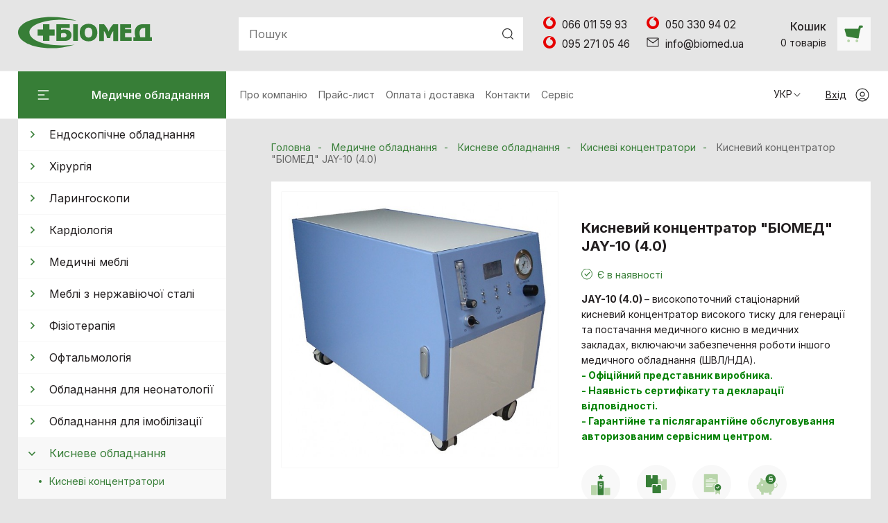

--- FILE ---
content_type: text/html; charset=UTF-8
request_url: https://biomed.ua/ua/produktsiya/kislorodnoe-oborudovanie/kisnevi-kontsentratori/kislorodniy-koncentrator-jay-10
body_size: 21628
content:
<!DOCTYPE html>
<html lang="uk">
<head>
    <base href="https://biomed.ua/"/>
<meta charset="UTF-8">
<meta name="viewport" content="width=device-width, initial-scale=1">
<meta name="google-site-verification" content="OMN2jMcN_Ljxif8aOHiCd9u5cTV5tEri0lDv8v5GQug" />
<title>Кисневий концентратор "БІОМЕД" JAY-10 (4.0)</title>



<!-- Google Tag Manager -->
<script>(function(w,d,s,l,i){w[l]=w[l]||[];w[l].push({'gtm.start':
new Date().getTime(),event:'gtm.js'});var f=d.getElementsByTagName(s)[0],
j=d.createElement(s),dl=l!='dataLayer'?'&l='+l:'';j.async=true;j.src=
'https://www.googletagmanager.com/gtm.js?id='+i+dl;f.parentNode.insertBefore(j,f);
})(window,document,'script','dataLayer','GTM-KMD5QZ34');</script>
<!-- End Google Tag Manager -->

<meta property="og:image" content="/assets/templates/site/images/logo.png" />
 <link rel="stylesheet" href="assets/site/css/styles.min.css">
<link rel="stylesheet" href="assets/site/css/styles_my.css">
    <link rel="preconnect" href="https://fonts.googleapis.com">
    <link rel="preconnect" href="https://fonts.gstatic.com" crossorigin>
    <link href="https://fonts.googleapis.com/css2?family=Inter:wght@300;400;500;600;700&display=swap" rel="stylesheet">
    <link rel="stylesheet" href="//maxcdn.bootstrapcdn.com/font-awesome/4.3.0/css/font-awesome.min.css">
<script>
const topBtn = document.getElementById('topbutton');
if(topBtn){
	window.onscroll = function vverh() {
        topBtn.style.display = (window.pageYOffset > '300' ? 'block' : 'none');
    }
	var t;
	function up() {
	  var top = Math.max(document.body.scrollTop,document.documentElement.scrollTop);
	  if(top > 0) {
		window.scrollBy(0,-100);
		t = setTimeout('up()',20);
	  } else clearTimeout(t);
	  return false;
	}
}
</script>


	<script type="text/javascript">
		function storeInSession(){
			window.sessionStorage['submit'] = true;
		}
		function checkSubmitStatus() {
			if(window.sessionStorage['submit'] === 'true'){
				sessionStorage.clear();
				Array.from(document.querySelectorAll('.tabs__btn')).forEach((tabsButtons) =>{
					if(tabsButtons.classList.contains('tabs__btn_active')){
					tabsButtons.classList.remove('tabs__btn_active');
					}
					if(tabsButtons.classList.contains('tabs__btn_form')){
						tabsButtons.classList.add('tabs__btn_active');
					}
				});
				Array.from(document.querySelectorAll('.tabs__pane')).forEach((tabsBody) =>{
					if(tabsBody.classList.contains('tabs__pane_show')){
						tabsBody.classList.remove('tabs__pane_show');
					}
					if(tabsBody.classList.contains('tabs__pane_form')){
						tabsBody.classList.add('tabs__pane_show');
					}
				});
			}
		}
	</script>
</head>
<body onload="checkSubmitStatus();">
	<!-- Google Tag Manager (noscript) -->
<noscript><iframe src="https://www.googletagmanager.com/ns.html?id=GTM-KMD5QZ34"
height="0" width="0" style="display:none;visibility:hidden"></iframe></noscript>
<!-- End Google Tag Manager (noscript) -->
<div class="wrapper">
    <div class="content">
       <header class="header">
            <div class="header__container">
                <div class="header__logo logo">
                    <a href="/"><img src="assets/site/img/logo.svg" alt="Biomed"></a>
                </div>
                <div class="header__cont">
<div data-da=".nav__container, 991.98" class="header__search search">
                        <div class="search__body">
                            <form id="ajaxSearch_form" action="ua/ajaxsearch_form" method="get" class="search__form">
<input id="ajaxSearch_input" type="text" class="search__input" name="search" placeholder="Пошук" autocomplete="off">
                                <input type="submit" class="search__button submit" value="">
								<div id="search-result"><div class="search-inner"></div></div>
                            </form>
                        </div>
                    </div>
                    <div class="header__contacts contacts">
                        <div class="contacts__row">
 
<div class="contacts__item">
                                <div class="contacts__icon">
                                                                        <svg width="24" height="24" viewBox="0 0 24 24" fill="none"
                                         xmlns="http://www.w3.org/2000/svg">
                                        <g clip-path="url(#clip0_6373_113790)">
                                            <path d="M8.68139 3.62715C10.9442 2.72764 13.5825 2.79085 15.7868 3.83623C15.1577 3.73898 14.5188 3.81192 13.8995 3.91889C12.2121 4.23493 10.6077 5.02748 9.35438 6.20414C8.1547 7.3808 7.31103 8.94644 7.07207 10.6191C6.91601 11.8054 7.06231 13.0453 7.59388 14.1247C8.14495 15.2576 9.11054 16.1863 10.2761 16.6628C11.3977 17.1345 12.7047 17.1296 13.841 16.7066C15.5478 16.0842 16.7768 14.397 16.9133 12.5931C17.0011 11.4116 16.7134 10.1571 15.9185 9.2479C15.1577 8.36297 14.0458 7.87189 12.9339 7.59474C12.8754 6.50074 13.3923 5.42132 14.2116 4.71143C14.6651 4.303 15.2308 4.04044 15.816 3.87513L15.8599 3.86054C17.5327 4.65795 18.9518 5.97561 19.8589 7.59474C20.6343 8.97075 21.039 10.5607 21 12.1409C20.9903 14.1879 20.2246 16.2106 18.9128 17.7763C17.6692 19.269 15.9331 20.3387 14.036 20.7714C12.1341 21.209 10.0908 21.0194 8.31563 20.2171C6.57464 19.444 5.10187 18.0972 4.16554 16.4392C3.38038 15.0583 2.96586 13.4732 3 11.8881C3.00488 9.91403 3.70712 7.95941 4.93606 6.41321C5.91628 5.18307 7.21349 4.20576 8.68139 3.62715Z"
                                                  fill="#E60000"/>
                                        </g>
                                        <defs>
                                            <clipPath id="clip0_6373_113790">
                                                <rect width="18" height="18" fill="white" transform="translate(3 3)"/>
                                            </clipPath>
                                        </defs>
                                    </svg>
                                </div>
                                <div class="contacts__text">
                                    <a href="tel:+380660115993" class="contacts__link">066 011 59 93</a>
                                </div>
                            </div><div class="contacts__item">
                                <div class="contacts__icon">
                                                                        <svg width="24" height="24" viewBox="0 0 24 24" fill="none"
                                         xmlns="http://www.w3.org/2000/svg">
                                        <g clip-path="url(#clip0_6373_113790)">
                                            <path d="M8.68139 3.62715C10.9442 2.72764 13.5825 2.79085 15.7868 3.83623C15.1577 3.73898 14.5188 3.81192 13.8995 3.91889C12.2121 4.23493 10.6077 5.02748 9.35438 6.20414C8.1547 7.3808 7.31103 8.94644 7.07207 10.6191C6.91601 11.8054 7.06231 13.0453 7.59388 14.1247C8.14495 15.2576 9.11054 16.1863 10.2761 16.6628C11.3977 17.1345 12.7047 17.1296 13.841 16.7066C15.5478 16.0842 16.7768 14.397 16.9133 12.5931C17.0011 11.4116 16.7134 10.1571 15.9185 9.2479C15.1577 8.36297 14.0458 7.87189 12.9339 7.59474C12.8754 6.50074 13.3923 5.42132 14.2116 4.71143C14.6651 4.303 15.2308 4.04044 15.816 3.87513L15.8599 3.86054C17.5327 4.65795 18.9518 5.97561 19.8589 7.59474C20.6343 8.97075 21.039 10.5607 21 12.1409C20.9903 14.1879 20.2246 16.2106 18.9128 17.7763C17.6692 19.269 15.9331 20.3387 14.036 20.7714C12.1341 21.209 10.0908 21.0194 8.31563 20.2171C6.57464 19.444 5.10187 18.0972 4.16554 16.4392C3.38038 15.0583 2.96586 13.4732 3 11.8881C3.00488 9.91403 3.70712 7.95941 4.93606 6.41321C5.91628 5.18307 7.21349 4.20576 8.68139 3.62715Z"
                                                  fill="#E60000"/>
                                        </g>
                                        <defs>
                                            <clipPath id="clip0_6373_113790">
                                                <rect width="18" height="18" fill="white" transform="translate(3 3)"/>
                                            </clipPath>
                                        </defs>
                                    </svg>
                                </div>
                                <div class="contacts__text">
                                    <a href="tel:+380503309402" class="contacts__link">050 330 94 02</a>
                                </div>
                            </div><div class="contacts__item">
                                <div class="contacts__icon">
                                                                        <svg width="24" height="24" viewBox="0 0 24 24" fill="none"
                                         xmlns="http://www.w3.org/2000/svg">
                                        <g clip-path="url(#clip0_6373_113790)">
                                            <path d="M8.68139 3.62715C10.9442 2.72764 13.5825 2.79085 15.7868 3.83623C15.1577 3.73898 14.5188 3.81192 13.8995 3.91889C12.2121 4.23493 10.6077 5.02748 9.35438 6.20414C8.1547 7.3808 7.31103 8.94644 7.07207 10.6191C6.91601 11.8054 7.06231 13.0453 7.59388 14.1247C8.14495 15.2576 9.11054 16.1863 10.2761 16.6628C11.3977 17.1345 12.7047 17.1296 13.841 16.7066C15.5478 16.0842 16.7768 14.397 16.9133 12.5931C17.0011 11.4116 16.7134 10.1571 15.9185 9.2479C15.1577 8.36297 14.0458 7.87189 12.9339 7.59474C12.8754 6.50074 13.3923 5.42132 14.2116 4.71143C14.6651 4.303 15.2308 4.04044 15.816 3.87513L15.8599 3.86054C17.5327 4.65795 18.9518 5.97561 19.8589 7.59474C20.6343 8.97075 21.039 10.5607 21 12.1409C20.9903 14.1879 20.2246 16.2106 18.9128 17.7763C17.6692 19.269 15.9331 20.3387 14.036 20.7714C12.1341 21.209 10.0908 21.0194 8.31563 20.2171C6.57464 19.444 5.10187 18.0972 4.16554 16.4392C3.38038 15.0583 2.96586 13.4732 3 11.8881C3.00488 9.91403 3.70712 7.95941 4.93606 6.41321C5.91628 5.18307 7.21349 4.20576 8.68139 3.62715Z"
                                                  fill="#E60000"/>
                                        </g>
                                        <defs>
                                            <clipPath id="clip0_6373_113790">
                                                <rect width="18" height="18" fill="white" transform="translate(3 3)"/>
                                            </clipPath>
                                        </defs>
                                    </svg>
                                </div>
                                <div class="contacts__text">
                                    <a href="tel:+380952710546" class="contacts__link">095 271 05 46</a>
                                </div>
                            </div>
							<div class="contacts__item">
                                <div class="contacts__icon">
                                    <svg width="24" height="24" viewBox="0 0 24 24" fill="none"
                                         xmlns="http://www.w3.org/2000/svg">
                                        <path d="M19.1111 6H4.88889C4.39797 6 4 6.38376 4 6.85714V17.1429C4 17.6162 4.39797 18 4.88889 18H19.1111C19.602 18 20 17.6162 20 17.1429V6.85714C20 6.38376 19.602 6 19.1111 6Z"
                                              stroke="#231F20" stroke-width="1.2" stroke-linecap="round"
                                              stroke-linejoin="round"/>
                                        <path d="M4 7L12.2286 13L20 7" stroke="#231F20" stroke-width="1.2"
                                              stroke-linecap="round" stroke-linejoin="round"/>
                                    </svg>
                                </div>
                                <div class="contacts__text">
                                    <a href="mailto:info@biomed.ua" class="contacts__link">info@biomed.ua</a>
                                </div>
                            </div>

 

                        </div>
                    </div>
                    <div class="header__trolley trolley">
            <a class="trolley__item">
                            <div class="trolley__cont">
                                <div class="trolley__title">Кошик</div>
                                <div class="trolley__text"><span class="trolley__count">0</span> товарiв</div>
                            </div>
                            <div class="trolley__icon">
                                <svg width="33" height="32" viewBox="0 0 33 32" fill="none"
                                     xmlns="http://www.w3.org/2000/svg">
                                    <path fill-rule="evenodd" clip-rule="evenodd"
                                          d="M23.1573 8.54736L23.9749 5.04338C24.141 4.33135 24.7758 3.82764 25.507 3.82764H28.2601C29.129 3.82764 29.8333 4.53199 29.8333 5.40086C29.8333 6.26973 29.129 6.97408 28.2601 6.97408H26.7554L24.6935 15.7892L23.7074 21.7054C23.6157 22.2558 23.0912 22.6247 22.5422 22.5248L6.84695 19.6712C6.47234 19.6031 6.16891 19.3281 6.06431 18.962L3.4529 9.82208C3.27038 9.18327 3.75005 8.54736 4.41442 8.54736H23.1573Z"
                                          fill="#377E37"/>
                                    <path fill-rule="evenodd" clip-rule="evenodd"
                                          d="M11.1667 26C11.1667 27.1046 10.2713 28 9.16675 28C8.06218 28 7.16675 27.1046 7.16675 26C7.16675 24.8954 8.06218 24 9.16675 24C10.2713 24 11.1667 24.8954 11.1667 26ZM23.1667 26C23.1667 27.1046 22.2713 28 21.1667 28C20.0622 28 19.1667 27.1046 19.1667 26C19.1667 24.8954 20.0622 24 21.1667 24C22.2713 24 23.1667 24.8954 23.1667 26Z"
                                          fill="#B8D5AA"/>
                                </svg>
                            </div>
                        </a>
               	

                    </div>
                </div>
            </div>
        </header>
   <section class="nav">
            <div class="nav__container">
                <div class="nav__left">
                    <a href="ua/produktsiya/medichne-obladnannya" type="button" class="catalog-button">
                        <div class="catalog-button__icon">
                            <svg width="25" height="24" viewBox="0 0 25 24" fill="none"
                                 xmlns="http://www.w3.org/2000/svg">
                                <path d="M5.5 11.25L4.75 11.25L4.75 12.75L5.5 12.75L5.5 11.25ZM13.5 12.75L14.25 12.75V11.25L13.5 11.25V12.75ZM5.5 12.75L13.5 12.75V11.25L5.5 11.25L5.5 12.75Z"
                                      fill="white"/>
                                <path d="M5.5 5.25H4.75V6.75H5.5V5.25ZM19.5 6.75H20.25V5.25H19.5V6.75ZM5.5 6.75H19.5V5.25H5.5V6.75Z"
                                      fill="white"/>
                                <path d="M5.5 17.25H4.75V18.75H5.5V17.25ZM19.5 18.75H20.25V17.25H19.5V18.75ZM5.5 18.75H19.5V17.25H5.5V18.75Z"
                                      fill="white"/>
                            </svg>
                        </div>
                        <div class="catalog-button__text">Медичне обладнання</div>
                    </a>
                </div>
                <button type="button" class="nav__search-btn icon-button">
                    <svg width="24" height="25" fill="none" xmlns="http://www.w3.org/2000/svg">
                        <path d="M19.293 21.207a1 1 0 001.414-1.414l-1.414 1.414zm1.414-1.414l-4-4-1.414 1.414 4 4 1.414-1.414z"
                              fill="#fff"/>
                        <circle cx="10.5" cy="11" r="7.5" stroke="#fff" stroke-width="2"/>
                    </svg>
                </button>
                <div data-da=".header, 991.98" class="nav__cont">
                    <button type="button" class="nav__toggle icon-menu">
                        <span></span>
                    </button>
                    <nav class="nav__menu menu">
<ul class="menu__list">
  <li class="menu__item_">
	<a href="/ua/pro-kompaniyu" title="Про компанію" class="menu__link">Про компанію</a>
</li>
<li class="menu__item_">
	<a href="/ua/prajs-list" title="Прайс-лист" class="menu__link">Прайс-лист</a>
</li>
<li class="menu__item_">
	<a href="/ua/oplata-i-dostavka" title="Оплата і доставка" class="menu__link">Оплата і доставка</a>
</li>
<li class="menu__item_last">
	<a href="/ua/kontakty" title="Контакти" class="menu__link">Контакти</a>
</li>

<li class="menu__item">
	<a href="ua/produktsiya/servis" class="menu__link">Сервіс</a>
</li>	
</ul> 

                    </nav>
                    <div class="nav__buttons">
                        <div class="nav__phones icon-button">
                            <svg width="22" height="22" viewBox="0 0 22 22" fill="none"
                                 xmlns="http://www.w3.org/2000/svg">
                                <path d="M13.0001 18.1194C13.0001 18.925 11.4451 18.8848 11.0001 18.8848C10.5551 18.8848 9.00006 19 9.00006 18.1194C9.00006 17 10.5551 17.5 11.0001 17.5C11.4451 17.5 13.0001 17 13.0001 18.1194ZM17.593 3.09375V18.8848C17.593 20.2176 16.5089 21.3018 15.176 21.3018H6.39429C5.06154 21.3018 3.97729 20.2176 3.97729 18.8848V3.09375C3.97729 1.76088 5.06154 0.676758 6.39429 0.676758H15.176C16.5089 0.676758 17.593 1.76088 17.593 3.09375ZM5.58862 3.09375V14.8564H15.9817V3.09375C15.9817 2.6495 15.6203 2.28809 15.176 2.28809H6.39429C5.95016 2.28809 5.58862 2.6495 5.58862 3.09375ZM15.9817 18.8848V16.4678H5.58862V18.8848C5.58862 19.329 5.95016 19.6904 6.39429 19.6904H15.176C15.6203 19.6904 15.9817 19.329 15.9817 18.8848Z"
                                      fill="white"/>
                            </svg>
                        </div>
                        <div class="nav__languages languages">
                            <div class="languages__arrow">
                                <svg width="24" height="24" viewBox="0 0 24 24" fill="none"
                                     xmlns="http://www.w3.org/2000/svg">
                                    <path d="M16.3536 10.3536C16.5488 10.1583 16.5488 9.84171 16.3536 9.64645C16.1583 9.45118 15.8417 9.45118 15.6464 9.64645L16.3536 10.3536ZM12 14L11.6464 14.3536C11.8417 14.5488 12.1583 14.5488 12.3536 14.3536L12 14ZM8.35355 9.64645C8.15829 9.45118 7.84171 9.45118 7.64645 9.64645C7.45118 9.84171 7.45118 10.1583 7.64645 10.3536L8.35355 9.64645ZM15.6464 9.64645L11.6464 13.6464L12.3536 14.3536L16.3536 10.3536L15.6464 9.64645ZM12.3536 13.6464L8.35355 9.64645L7.64645 10.3536L11.6464 14.3536L12.3536 13.6464Z"
                                          fill="#2E2E2E"/>
                                </svg>
                            </div>
                             <ul class="languages__list"><li class="languages__item languages__item_active"><a class="languages__link" href="/ua/produktsiya/kislorodnoe-oborudovanie/kisnevi-kontsentratori/kislorodniy-koncentrator-jay-10">УКР</a></li><li class="languages__item"><a class="languages__link" href="/ru/produktsiya/kislorodnoe-oborudovanie/kislorodnye-kontsentratory/kislorodniy-koncentrator-jay-10">РУ</a></li></ul>
                        </div>
						
                        <a href="ua/partner" class="nav__enter enter-link">
                            <div class="enter-link__text">Вхід</div>
                            <div class="enter-link__icon">
                                <svg width="24" height="24" viewBox="0 0 24 24" fill="none"
                                     xmlns="http://www.w3.org/2000/svg">
                                    <path d="M12 21C16.9706 21 21 16.9706 21 12C21 7.02944 16.9706 3 12 3C7.02944 3 3 7.02944 3 12C3 16.9706 7.02944 21 12 21Z"
                                          stroke="#2E2E2E" stroke-width="1.2" stroke-linecap="round"
                                          stroke-linejoin="round"/>
                                    <path d="M17.2165 19.3323C15.9348 17.9008 14.0725 17 11.9998 17C9.92718 17 8.06492 17.9008 6.7832 19.3323"
                                          stroke="#2E2E2E" stroke-width="1.2" stroke-linecap="round"
                                          stroke-linejoin="round"/>
                                    <path d="M12 14C13.6569 14 15 12.6569 15 11C15 9.34315 13.6569 8 12 8C10.3431 8 9 9.34315 9 11C9 12.6569 10.3431 14 12 14Z"
                                          stroke="#2E2E2E" stroke-width="1.2" stroke-linecap="round"
                                          stroke-linejoin="round"/>
                                </svg>
                            </div>
                        </a>
                    </div>
                </div>
            </div>
        </section>

        <main class="main">
            <div class="main__container">
                <section class="page">
 <div class="page__sidebar">
                        <nav data-da=".nav, 991.98" class="nav-catalog">
                           <ul class="nav-catalog__list">
  <li class="nav-catalog__item ">
                                    <a href="/ua/produktsiya/endoskopichne-obladnannya" title="Ендоскопічне обладнання" class="nav-catalog__link">
                                        <div class="nav-catalog__arrow">
                                            <svg width="24" height="24" viewBox="0 0 24 24" fill="none"
                                                 xmlns="http://www.w3.org/2000/svg">
                                                <path d="M11 16L15 12L11 8" stroke="#377E37" stroke-width="1.5"
                                                      stroke-linecap="square"/>
                                            </svg>
                                        </div>
                                        Ендоскопічне обладнання
                                    </a>
	<ul class="nav-catalog__sub sub">
  <li class="sub__item ">
	<a href="/ua/produktsiya/endoskopichne-obladnannya/vіdeolaringoskopi2" title="Відеоларингоскопи" class="sub__link">Відеоларингоскопи</a>
</li>
<li class="sub__item ">
	<a href="/ua/produktsiya/endoskopichne-obladnannya/vіdeostileti-dlya-іntubaczії" title="Відеостилети для інтубації" class="sub__link">Відеостилети для інтубації</a>
</li>
<li class="sub__item ">
	<a href="/ua/produktsiya/endoskopichne-obladnannya/vіdeobronxoskopi" title="Відеобронхоскопи" class="sub__link">Відеобронхоскопи</a>
</li>
<li class="sub__item ">
	<a href="/ua/produktsiya/endoskopichne-obladnannya/vіdeorinolaringoskopi" title="Відеориноларингоскопи" class="sub__link">Відеориноларингоскопи</a>
</li>
<li class="sub__item ">
	<a href="/ua/produktsiya/endoskopichne-obladnannya/vіdeootoskop" title="Відеоотоскопи" class="sub__link">Відеоотоскопи</a>
</li>
<li class="sub__item ">
	<a href="/ua/produktsiya/endoskopichne-obladnannya/robochі-stanczії" title="Робочі станції" class="sub__link">Робочі станції</a>
</li>
<li class="sub__item last">
	<a href="/ua/produktsiya/endoskopichne-obladnannya/komplektuyuchі1" title="Комплектуючі" class="sub__link">Комплектуючі</a>
</li>

</ul>
</li>
<li class="nav-catalog__item ">
                                    <a href="/ua/produktsiya/khirurgiya" title="Хiрургiя" class="nav-catalog__link">
                                        <div class="nav-catalog__arrow">
                                            <svg width="24" height="24" viewBox="0 0 24 24" fill="none"
                                                 xmlns="http://www.w3.org/2000/svg">
                                                <path d="M11 16L15 12L11 8" stroke="#377E37" stroke-width="1.5"
                                                      stroke-linecap="square"/>
                                            </svg>
                                        </div>
                                        Хiрургiя
                                    </a>
	<ul class="nav-catalog__sub sub">
  <li class="sub__item ">
	<a href="/ua/produktsiya/khirurgiya/operatsijni-mikroskopi" title="Операційні мікроскопи" class="sub__link">Операційні мікроскопи</a>
</li>
<li class="sub__item ">
	<a href="/ua/produktsiya/khirurgiya/dozatory-avtomatizirovannye-shpritsevye" title="Інфузійне обладнання" class="sub__link">Інфузійне обладнання</a>
</li>
<li class="sub__item ">
	<a href="/ua/produktsiya/khirurgiya/gіnekologіchnі-krіsla-stoli" title="Гінекологічні крісла-столи" class="sub__link">Гінекологічні крісла-столи</a>
</li>
<li class="sub__item ">
	<a href="/ua/produktsiya/khirurgiya/stoly-operatsionnye" title="Столи операційні" class="sub__link">Столи операційні</a>
</li>
<li class="sub__item ">
	<a href="/ua/produktsiya/khirurgiya/svetilniki-khirurgicheskie" title="Світильники хірургічні світлодіодні" class="sub__link">Світильники хірургічні світлодіодні</a>
</li>
<li class="sub__item last">
	<a href="/ua/produktsiya/khirurgiya/vidsmoktuvachi-khirurgichni" title="Відсмоктувачі хірургічні" class="sub__link">Відсмоктувачі хірургічні</a>
</li>

</ul>
</li>
<li class="nav-catalog__item ">
                                    <a href="/ua/produktsiya/laringoskopi" title="Ларингоскопи" class="nav-catalog__link">
                                        <div class="nav-catalog__arrow">
                                            <svg width="24" height="24" viewBox="0 0 24 24" fill="none"
                                                 xmlns="http://www.w3.org/2000/svg">
                                                <path d="M11 16L15 12L11 8" stroke="#377E37" stroke-width="1.5"
                                                      stroke-linecap="square"/>
                                            </svg>
                                        </div>
                                        Ларингоскопи
                                    </a>
	<ul class="nav-catalog__sub sub">
  <li class="sub__item last">
	<a href="/ua/produktsiya/laringoskopi/laringoskopi1" title="Ларингоскопи та комплектуючі" class="sub__link">Ларингоскопи та комплектуючі</a>
</li>

</ul>
</li>
<li class="nav-catalog__item ">
                                    <a href="/ua/produktsiya/kardiologiya" title="Кардiологiя" class="nav-catalog__link">
                                        <div class="nav-catalog__arrow">
                                            <svg width="24" height="24" viewBox="0 0 24 24" fill="none"
                                                 xmlns="http://www.w3.org/2000/svg">
                                                <path d="M11 16L15 12L11 8" stroke="#377E37" stroke-width="1.5"
                                                      stroke-linecap="square"/>
                                            </svg>
                                        </div>
                                        Кардiологiя
                                    </a>
	<ul class="nav-catalog__sub sub">
  <li class="sub__item ">
	<a href="/ua/produktsiya/kardiologiya/pulsoksimetry" title="Пульсоксиметри" class="sub__link">Пульсоксиметри</a>
</li>
<li class="sub__item ">
	<a href="/ua/produktsiya/kardiologiya/elektrokardiografy" title="Електрокардiографи" class="sub__link">Електрокардiографи</a>
</li>
<li class="sub__item ">
	<a href="/ua/produktsiya/kardiologiya/defibrillyatory" title="Дефібрилятори" class="sub__link">Дефібрилятори</a>
</li>
<li class="sub__item ">
	<a href="/ua/produktsiya/kardiologiya/monitory-patsienta" title="Монітори пацієнта" class="sub__link">Монітори пацієнта</a>
</li>
<li class="sub__item ">
	<a href="/ua/produktsiya/kardiologiya/fetalnye-monitory-i-doplery" title="Фетальні монітори та доплери" class="sub__link">Фетальні монітори та доплери</a>
</li>
<li class="sub__item ">
	<a href="/ua/produktsiya/kardiologiya/xolteryi-ekg-i-ad" title="Холтер ЕКГ і АТ" class="sub__link">Холтер ЕКГ і АТ</a>
</li>
<li class="sub__item ">
	<a href="/ua/produktsiya/kardiologiya/komplektuyushhie-dlya-monitorov-paczienta" title="Комплектуючі для моніторів пацієнта" class="sub__link">Комплектуючі для моніторів пацієнта</a>
</li>
<li class="sub__item last">
	<a href="/ua/produktsiya/kardiologiya/komplektuyushhie-dlya-elektrokardiografov" title="Комплектуючі до електрокардіографів" class="sub__link">Комплектуючі до електрокардіографів</a>
</li>

</ul>
</li>
<li class="nav-catalog__item ">
                                    <a href="/ua/produktsiya/meditsinskie-krovati-funktsionalnye" title="Меблі медичні" class="nav-catalog__link">
                                        <div class="nav-catalog__arrow">
                                            <svg width="24" height="24" viewBox="0 0 24 24" fill="none"
                                                 xmlns="http://www.w3.org/2000/svg">
                                                <path d="M11 16L15 12L11 8" stroke="#377E37" stroke-width="1.5"
                                                      stroke-linecap="square"/>
                                            </svg>
                                        </div>
                                        Медичні меблі
                                    </a>
	<ul class="nav-catalog__sub sub">
  <li class="sub__item ">
	<a href="/ua/produktsiya/meditsinskie-krovati-funktsionalnye/krovati-meditsinskie-mekhanicheskie" title="Ліжка лікарняні " class="sub__link">Ліжка лікарняні </a>
</li>
<li class="sub__item ">
	<a href="/ua/produktsiya/meditsinskie-krovati-funktsionalnye/ginekologicheskie-kresla" title="Гінекологічні крісла-столи" class="sub__link">Гінекологічні крісла-столи</a>
</li>
<li class="sub__item ">
	<a href="/ua/produktsiya/meditsinskie-krovati-funktsionalnye/stoly-akusherskie" title="Ліжка акушерські" class="sub__link">Ліжка акушерські</a>
</li>
<li class="sub__item ">
	<a href="/ua/produktsiya/meditsinskie-krovati-funktsionalnye/shafi-medichnі1" title="Шафи медичні" class="sub__link">Шафи медичні</a>
</li>
<li class="sub__item ">
	<a href="/ua/produktsiya/meditsinskie-krovati-funktsionalnye/katalki" title="Каталки" class="sub__link">Каталки</a>
</li>
<li class="sub__item ">
	<a href="/ua/produktsiya/meditsinskie-krovati-funktsionalnye/lіzhka-medichnі-dityachі" title="Ліжка медичні дитячі" class="sub__link">Ліжка медичні дитячі</a>
</li>
<li class="sub__item ">
	<a href="/ua/produktsiya/meditsinskie-krovati-funktsionalnye/kushetki" title="Кушетки" class="sub__link">Кушетки</a>
</li>
<li class="sub__item last">
	<a href="/ua/produktsiya/meditsinskie-krovati-funktsionalnye/tumbyi-prikrovatnyie" title="Тумби приліжкові" class="sub__link">Тумби приліжкові</a>
</li>

</ul>
</li>
<li class="nav-catalog__item ">
                                    <a href="/ua/produktsiya/meblі-z-nerzhavіyuchoї-stalі" title="Меблі з нержавіючої сталі" class="nav-catalog__link">
                                        <div class="nav-catalog__arrow">
                                            <svg width="24" height="24" viewBox="0 0 24 24" fill="none"
                                                 xmlns="http://www.w3.org/2000/svg">
                                                <path d="M11 16L15 12L11 8" stroke="#377E37" stroke-width="1.5"
                                                      stroke-linecap="square"/>
                                            </svg>
                                        </div>
                                        Меблі з нержавіючої сталі
                                    </a>
	<ul class="nav-catalog__sub sub">
  <li class="sub__item ">
	<a href="/ua/produktsiya/meblі-z-nerzhavіyuchoї-stalі/lіzhka-lіkarnyanі" title="Ліжка лікарняні" class="sub__link">Ліжка лікарняні</a>
</li>
<li class="sub__item ">
	<a href="/ua/produktsiya/meblі-z-nerzhavіyuchoї-stalі/vіzki" title="Візки" class="sub__link">Візки</a>
</li>
<li class="sub__item ">
	<a href="/ua/produktsiya/meblі-z-nerzhavіyuchoї-stalі/kushetki1" title="Кушетки" class="sub__link">Кушетки</a>
</li>
<li class="sub__item ">
	<a href="/ua/produktsiya/meblі-z-nerzhavіyuchoї-stalі/banketki" title="Банкетки" class="sub__link">Банкетки</a>
</li>
<li class="sub__item ">
	<a href="/ua/produktsiya/meblі-z-nerzhavіyuchoї-stalі/krіsla" title="Крісла гінекологічні" class="sub__link">Крісла гінекологічні</a>
</li>
<li class="sub__item ">
	<a href="/ua/produktsiya/meblі-z-nerzhavіyuchoї-stalі/stіlczі" title="Стільці" class="sub__link">Стільці</a>
</li>
<li class="sub__item ">
	<a href="/ua/produktsiya/meblі-z-nerzhavіyuchoї-stalі/stoli-perevyazochnі" title="Столи перев'язочні" class="sub__link">Столи перев'язочні</a>
</li>
<li class="sub__item ">
	<a href="/ua/produktsiya/meblі-z-nerzhavіyuchoї-stalі/stoli-rentgenografіchnі" title="Столи рентгенографічні" class="sub__link">Столи рентгенографічні</a>
</li>
<li class="sub__item ">
	<a href="/ua/produktsiya/meblі-z-nerzhavіyuchoї-stalі/stoli-manіpulyaczіjnі" title="Столи маніпуляційні" class="sub__link">Столи маніпуляційні</a>
</li>
<li class="sub__item ">
	<a href="/ua/produktsiya/meblі-z-nerzhavіyuchoї-stalі/stoli-іnstrumentalnі" title="Столи інструментальні" class="sub__link">Столи інструментальні</a>
</li>
<li class="sub__item ">
	<a href="/ua/produktsiya/meblі-z-nerzhavіyuchoї-stalі/stoli-spovivalnі" title="Столи сповивальні" class="sub__link">Столи сповивальні</a>
</li>
<li class="sub__item ">
	<a href="/ua/produktsiya/meblі-z-nerzhavіyuchoї-stalі/shafi-medichnі" title="Шафи медичні" class="sub__link">Шафи медичні</a>
</li>
<li class="sub__item ">
	<a href="/ua/produktsiya/meblі-z-nerzhavіyuchoї-stalі/tumbi" title="Тумби" class="sub__link">Тумби</a>
</li>
<li class="sub__item ">
	<a href="/ua/produktsiya/meblі-z-nerzhavіyuchoї-stalі/shafi-dlya-zberІgannya-termolabІlnix-ІnstrumentІv" title="Шафи для зберігання термолабільних інструментів" class="sub__link">Шафи для зберігання термолабільних інструментів</a>
</li>
<li class="sub__item last">
	<a href="/ua/produktsiya/meblі-z-nerzhavіyuchoї-stalі/Іnshe1" title="Інше" class="sub__link">Інше</a>
</li>

</ul>
</li>
<li class="nav-catalog__item ">
                                    <a href="/ua/produktsiya/fizioterapiya" title="Фізіотерапія" class="nav-catalog__link">
                                        <div class="nav-catalog__arrow">
                                            <svg width="24" height="24" viewBox="0 0 24 24" fill="none"
                                                 xmlns="http://www.w3.org/2000/svg">
                                                <path d="M11 16L15 12L11 8" stroke="#377E37" stroke-width="1.5"
                                                      stroke-linecap="square"/>
                                            </svg>
                                        </div>
                                        Фізіотерапія
                                    </a>
	<ul class="nav-catalog__sub sub">
  <li class="sub__item ">
	<a href="/ua/produktsiya/fizioterapiya/elektroterapiya" title="Електротерапiя" class="sub__link">Електротерапiя</a>
</li>
<li class="sub__item ">
	<a href="/ua/produktsiya/fizioterapiya/ultrazvukovaya-terapiya" title="Ультразвукова терапiя" class="sub__link">Ультразвукова терапiя</a>
</li>
<li class="sub__item ">
	<a href="/ua/produktsiya/fizioterapiya/ingalyatory" title="Інгалятори" class="sub__link">Інгалятори</a>
</li>
<li class="sub__item ">
	<a href="/ua/produktsiya/fizioterapiya/obluchateli-fizioterapevticheskie" title="Опромінювачі фізіотерапевтичні" class="sub__link">Опромінювачі фізіотерапевтичні</a>
</li>
<li class="sub__item ">
	<a href="/ua/produktsiya/fizioterapiya/kombіnovana-terapіya" title="Комбінована терапія" class="sub__link">Комбінована терапія</a>
</li>
<li class="sub__item ">
	<a href="/ua/produktsiya/fizioterapiya/korotkovolnovaya-induktotermiya" title="Індуктивна короткохвильова діатермія (УВЧ терапія)" class="sub__link">Індуктивна короткохвильова діатермія (УВЧ терапія)</a>
</li>
<li class="sub__item ">
	<a href="/ua/produktsiya/fizioterapiya/apparatyi-dlya-massazha" title="Прилади для масажу" class="sub__link">Прилади для масажу</a>
</li>
<li class="sub__item ">
	<a href="/ua/produktsiya/fizioterapiya/lazernaya-terapiya1" title="Лазерна терапія" class="sub__link">Лазерна терапія</a>
</li>
<li class="sub__item ">
	<a href="/ua/produktsiya/fizioterapiya/komplektuyushhie" title="Комплектуючі" class="sub__link">Комплектуючі</a>
</li>
<li class="sub__item ">
	<a href="/ua/produktsiya/fizioterapiya/udarno-xvilova-terapіya-swt" title="Ударно-хвильова терапія (SWT)" class="sub__link">Ударно-хвильова терапія (SWT)</a>
</li>
<li class="sub__item ">
	<a href="/ua/produktsiya/fizioterapiya/kompresіjna-terapіya" title="Компресійна терапія" class="sub__link">Компресійна терапія</a>
</li>
<li class="sub__item last">
	<a href="/ua/produktsiya/fizioterapiya/tekar-terapіya" title="ТЕКАР-терапія" class="sub__link">ТЕКАР-терапія</a>
</li>

</ul>
</li>
<li class="nav-catalog__item ">
                                    <a href="/ua/produktsiya/oftalmologiya" title="Офтальмологія" class="nav-catalog__link">
                                        <div class="nav-catalog__arrow">
                                            <svg width="24" height="24" viewBox="0 0 24 24" fill="none"
                                                 xmlns="http://www.w3.org/2000/svg">
                                                <path d="M11 16L15 12L11 8" stroke="#377E37" stroke-width="1.5"
                                                      stroke-linecap="square"/>
                                            </svg>
                                        </div>
                                        Офтальмологія
                                    </a>
	<ul class="nav-catalog__sub sub">
  <li class="sub__item ">
	<a href="/ua/produktsiya/oftalmologiya/oftalmoskopy" title="Офтальмоскопи" class="sub__link">Офтальмоскопи</a>
</li>
<li class="sub__item ">
	<a href="/ua/produktsiya/oftalmologiya/nabiri-oftalmologichnikh-okulyarnikh-linz" title="Набори офтальмологічних окулярних лінз" class="sub__link">Набори офтальмологічних окулярних лінз</a>
</li>
<li class="sub__item ">
	<a href="/ua/produktsiya/oftalmologiya/lampi-shchilovi" title="Лампи щілинні" class="sub__link">Лампи щілинні</a>
</li>
<li class="sub__item ">
	<a href="/ua/produktsiya/oftalmologiya/mikroskopi-operatsijni-dlya-oftalmologiji" title="Мікроскопи операційні для офтальмології" class="sub__link">Мікроскопи операційні для офтальмології</a>
</li>
<li class="sub__item last">
	<a href="/ua/produktsiya/oftalmologiya/stolyi-operaczionnyie" title="Столи операційні" class="sub__link">Столи операційні</a>
</li>

</ul>
</li>
<li class="nav-catalog__item ">
                                    <a href="/ua/produktsiya/obladnannya-dlya-neonatologiji" title="Обладнання для неонатології" class="nav-catalog__link">
                                        <div class="nav-catalog__arrow">
                                            <svg width="24" height="24" viewBox="0 0 24 24" fill="none"
                                                 xmlns="http://www.w3.org/2000/svg">
                                                <path d="M11 16L15 12L11 8" stroke="#377E37" stroke-width="1.5"
                                                      stroke-linecap="square"/>
                                            </svg>
                                        </div>
                                        Обладнання для неонатології
                                    </a>
	<ul class="nav-catalog__sub sub">
  <li class="sub__item ">
	<a href="/ua/produktsiya/obladnannya-dlya-neonatologiji/aparati-shtuchnoї-ventilyaczії-legen-shvl" title="Апарати штучної вентиляції легень (ШВЛ) " class="sub__link">Апарати штучної вентиляції легень (ШВЛ) </a>
</li>
<li class="sub__item ">
	<a href="/ua/produktsiya/obladnannya-dlya-neonatologiji/duplicate-of-monitor-paczienta-biomed-vm800v-neo" title="Спеціалізований монітор для новонароджених ВМ800В neo" class="sub__link">Спеціалізований монітор для новонароджених ВМ800В neo</a>
</li>
<li class="sub__item ">
	<a href="/ua/produktsiya/obladnannya-dlya-neonatologiji/obogrevateli-dlya-novorozhdennyix" title="Обігрівачі для новонароджених" class="sub__link">Обігрівачі для новонароджених</a>
</li>
<li class="sub__item ">
	<a href="/ua/produktsiya/obladnannya-dlya-neonatologiji/inkubatoryi-dlya-novorozhdennyix" title="Інкубатори для новонароджених" class="sub__link">Інкубатори для новонароджених</a>
</li>
<li class="sub__item ">
	<a href="/ua/produktsiya/obladnannya-dlya-neonatologiji/obladnannya-dlya-fototerapії" title="Обладнання для фототерапії" class="sub__link">Обладнання для фототерапії</a>
</li>
<li class="sub__item ">
	<a href="/ua/produktsiya/obladnannya-dlya-neonatologiji/lіzhka-medichnі-dityachі1" title="Ліжка дитячі" class="sub__link">Ліжка дитячі</a>
</li>
<li class="sub__item last">
	<a href="/ua/produktsiya/obladnannya-dlya-neonatologiji/bіlіrubіnometri" title="Білірубінометри" class="sub__link">Білірубінометри</a>
</li>

</ul>
</li>
<li class="nav-catalog__item ">
                                    <a href="/ua/produktsiya/obladnannya-dlya-imobilizatsiji" title="Обладнання для імобілізації" class="nav-catalog__link">
                                        <div class="nav-catalog__arrow">
                                            <svg width="24" height="24" viewBox="0 0 24 24" fill="none"
                                                 xmlns="http://www.w3.org/2000/svg">
                                                <path d="M11 16L15 12L11 8" stroke="#377E37" stroke-width="1.5"
                                                      stroke-linecap="square"/>
                                            </svg>
                                        </div>
                                        Обладнання для імобілізації
                                    </a>
	<ul class="nav-catalog__sub sub">
  <li class="sub__item ">
	<a href="/ua/produktsiya/obladnannya-dlya-imobilizatsiji/noshi-medichni" title="Ноші медичні" class="sub__link">Ноші медичні</a>
</li>
<li class="sub__item ">
	<a href="/ua/produktsiya/obladnannya-dlya-imobilizatsiji/zavantuvalnij-pristrij" title="Завантувальний пристрій" class="sub__link">Завантувальний пристрій</a>
</li>
<li class="sub__item last">
	<a href="/ua/produktsiya/obladnannya-dlya-imobilizatsiji/aksesuari" title="Шини, фіксатори" class="sub__link">Шини, фіксатори</a>
</li>

</ul>
</li>
<li class="nav-catalog__item active">
                                    <a href="/ua/produktsiya/kislorodnoe-oborudovanie" title="Кисневе обладнання" class="nav-catalog__link">
                                        <div class="nav-catalog__arrow">
                                            <svg width="24" height="24" viewBox="0 0 24 24" fill="none"
                                                 xmlns="http://www.w3.org/2000/svg">
                                                <path d="M11 16L15 12L11 8" stroke="#377E37" stroke-width="1.5"
                                                      stroke-linecap="square"/>
                                            </svg>
                                        </div>
                                        Кисневе обладнання
                                    </a>
	<ul class="nav-catalog__sub sub">
  <li class="sub__item active">
	<a href="/ua/produktsiya/kislorodnoe-oborudovanie/kisnevi-kontsentratori" title="Кисневі концентратори" class="sub__link">Кисневі концентратори</a>
</li>
<li class="sub__item last">
	<a href="/ua/produktsiya/kislorodnoe-oborudovanie/priladi-visokopotokovoї-terapії" title="Прилади високопотокової терапії" class="sub__link">Прилади високопотокової терапії</a>
</li>

</ul>
</li>
<li class="nav-catalog__item ">
                                    <a href="/ua/produktsiya/apparatyi-dlya-iskusstvennoj-ventilyaczii-legkix" title="Апарати для штучної вентиляції легень " class="nav-catalog__link">
                                        <div class="nav-catalog__arrow">
                                            <svg width="24" height="24" viewBox="0 0 24 24" fill="none"
                                                 xmlns="http://www.w3.org/2000/svg">
                                                <path d="M11 16L15 12L11 8" stroke="#377E37" stroke-width="1.5"
                                                      stroke-linecap="square"/>
                                            </svg>
                                        </div>
                                        Апарати ШВЛ
                                    </a>
	<ul class="nav-catalog__sub sub">
  <li class="sub__item ">
	<a href="/ua/produktsiya/apparatyi-dlya-iskusstvennoj-ventilyaczii-legkix/apparaty-dykhatelnye-s-ruchnym-upravleniem" title="Мішки АМБУ (ШВЛ з ручним керуванням)" class="sub__link">Мішки АМБУ (ШВЛ з ручним керуванням)</a>
</li>
<li class="sub__item ">
	<a href="/ua/produktsiya/apparatyi-dlya-iskusstvennoj-ventilyaczii-legkix/aparatyi-ivl" title="Апарати штучної вентиляції легень (ШВЛ) " class="sub__link">Апарати штучної вентиляції легень (ШВЛ) </a>
</li>
<li class="sub__item last">
	<a href="/ua/produktsiya/apparatyi-dlya-iskusstvennoj-ventilyaczii-legkix/priladi-visokopotokovoї-terapії1" title="Прилади високопотокової терапії" class="sub__link">Прилади високопотокової терапії</a>
</li>

</ul>
</li>
<li class="nav-catalog__item ">
                                    <a href="/ua/produktsiya/aparati-narkozno-dikhalni" title="Апарати наркозно-дихальні" class="nav-catalog__link">
                                        <div class="nav-catalog__arrow">
                                            <svg width="24" height="24" viewBox="0 0 24 24" fill="none"
                                                 xmlns="http://www.w3.org/2000/svg">
                                                <path d="M11 16L15 12L11 8" stroke="#377E37" stroke-width="1.5"
                                                      stroke-linecap="square"/>
                                            </svg>
                                        </div>
                                        Апарати наркозно-дихальні
                                    </a>
	<ul class="nav-catalog__sub sub">
  <li class="sub__item last">
	<a href="/ua/produktsiya/aparati-narkozno-dikhalni/apparatyi-narkozno-dyixatelnyie" title=" Апарати наркозно-дихальні" class="sub__link"> Апарати наркозно-дихальні</a>
</li>

</ul>
</li>
<li class="nav-catalog__item ">
                                    <a href="/ua/produktsiya/sterilizatsiya" title="Стерилізація" class="nav-catalog__link">
                                        <div class="nav-catalog__arrow">
                                            <svg width="24" height="24" viewBox="0 0 24 24" fill="none"
                                                 xmlns="http://www.w3.org/2000/svg">
                                                <path d="M11 16L15 12L11 8" stroke="#377E37" stroke-width="1.5"
                                                      stroke-linecap="square"/>
                                            </svg>
                                        </div>
                                        Стерилізація
                                    </a>
	<ul class="nav-catalog__sub sub">
  <li class="sub__item last">
	<a href="/ua/produktsiya/sterilizatsiya/sterilizatoryi-parovyie" title="Стерилізатори парові" class="sub__link">Стерилізатори парові</a>
</li>

</ul>
</li>
<li class="nav-catalog__item ">
                                    <a href="/ua/produktsiya/bilirubinometryi" title="Білірубінометри" class="nav-catalog__link">
                                        <div class="nav-catalog__arrow">
                                            <svg width="24" height="24" viewBox="0 0 24 24" fill="none"
                                                 xmlns="http://www.w3.org/2000/svg">
                                                <path d="M11 16L15 12L11 8" stroke="#377E37" stroke-width="1.5"
                                                      stroke-linecap="square"/>
                                            </svg>
                                        </div>
                                        Білірубінометри
                                    </a>
	<ul class="nav-catalog__sub sub">
  <li class="sub__item last">
	<a href="/ua/produktsiya/bilirubinometryi/bіlіrubіnometri-detektori-zhovtuxi" title="Білірубінометри (детектори жовтухи)" class="sub__link">Білірубінометри (детектори жовтухи)</a>
</li>

</ul>
</li>
<li class="nav-catalog__item ">
                                    <a href="/ua/produktsiya/kompresori-medichnі" title="Компресори медичні" class="nav-catalog__link">
                                        <div class="nav-catalog__arrow">
                                            <svg width="24" height="24" viewBox="0 0 24 24" fill="none"
                                                 xmlns="http://www.w3.org/2000/svg">
                                                <path d="M11 16L15 12L11 8" stroke="#377E37" stroke-width="1.5"
                                                      stroke-linecap="square"/>
                                            </svg>
                                        </div>
                                        Компресори медичні
                                    </a>
	<ul class="nav-catalog__sub sub">
  <li class="sub__item last">
	<a href="/ua/produktsiya/kompresori-medichnі/kompresori-medichnі1" title="Компресори медичні" class="sub__link">Компресори медичні</a>
</li>

</ul>
</li>
<li class="nav-catalog__item ">
                                    <a href="/ua/produktsiya/spirometry" title="Спірометри / Пікфлуометри" class="nav-catalog__link">
                                        <div class="nav-catalog__arrow">
                                            <svg width="24" height="24" viewBox="0 0 24 24" fill="none"
                                                 xmlns="http://www.w3.org/2000/svg">
                                                <path d="M11 16L15 12L11 8" stroke="#377E37" stroke-width="1.5"
                                                      stroke-linecap="square"/>
                                            </svg>
                                        </div>
                                        Спірометри / Пікфлуометри
                                    </a>
	<ul class="nav-catalog__sub sub">
  <li class="sub__item last">
	<a href="/ua/produktsiya/spirometry/pikfloumetr-spirometr-msa100" title="Пікфлоуметр (спірометр) MSA100 " class="sub__link">Пікфлоуметр (спірометр) MSA100 </a>
</li>

</ul>
</li>
<li class="nav-catalog__item ">
                                    <a href="/ua/produktsiya/inshe-obladnannya" title="Голкоспалювачі" class="nav-catalog__link">
                                        <div class="nav-catalog__arrow">
                                            <svg width="24" height="24" viewBox="0 0 24 24" fill="none"
                                                 xmlns="http://www.w3.org/2000/svg">
                                                <path d="M11 16L15 12L11 8" stroke="#377E37" stroke-width="1.5"
                                                      stroke-linecap="square"/>
                                            </svg>
                                        </div>
                                        Голкоспалювачі
                                    </a>
	<ul class="nav-catalog__sub sub">
  <li class="sub__item last">
	<a href="/ua/produktsiya/inshe-obladnannya/szhigatel-igl-i-destruktor-shpritsev-nulife-dots-detail" title="Спалювач голок і деструктор шприців MEDTECH DOTS " class="sub__link">Спалювач голок і деструктор шприців MEDTECH DOTS </a>
</li>

</ul>
</li>
<li class="nav-catalog__item ">
                                    <a href="/ua/produktsiya/termometri" title="Термометри" class="nav-catalog__link">
                                        <div class="nav-catalog__arrow">
                                            <svg width="24" height="24" viewBox="0 0 24 24" fill="none"
                                                 xmlns="http://www.w3.org/2000/svg">
                                                <path d="M11 16L15 12L11 8" stroke="#377E37" stroke-width="1.5"
                                                      stroke-linecap="square"/>
                                            </svg>
                                        </div>
                                        Термометри
                                    </a>
	<ul class="nav-catalog__sub sub">
  <li class="sub__item last">
	<a href="/ua/produktsiya/termometri/termometri1" title="Термометри" class="sub__link">Термометри</a>
</li>

</ul>
</li>
<li class="nav-catalog__item ">
                                    <a href="/ua/produktsiya/zasobi-zaxistu" title="Засоби захисту" class="nav-catalog__link">
                                        <div class="nav-catalog__arrow">
                                            <svg width="24" height="24" viewBox="0 0 24 24" fill="none"
                                                 xmlns="http://www.w3.org/2000/svg">
                                                <path d="M11 16L15 12L11 8" stroke="#377E37" stroke-width="1.5"
                                                      stroke-linecap="square"/>
                                            </svg>
                                        </div>
                                        Засоби захисту
                                    </a>
	<ul class="nav-catalog__sub sub">
  <li class="sub__item ">
	<a href="/ua/produktsiya/zasobi-zaxistu/zaxisnij-itok-zaxisnij-z-opravoyu" title="Захисний щиток з оправою" class="sub__link">Захисний щиток з оправою</a>
</li>
<li class="sub__item ">
	<a href="/ua/produktsiya/zasobi-zaxistu/zaxisnij-shhitok-z-nezapotіvayuchim-ekranom" title="Захисний щиток з незапотіваючим екраном" class="sub__link">Захисний щиток з незапотіваючим екраном</a>
</li>
<li class="sub__item ">
	<a href="/ua/produktsiya/zasobi-zaxistu/zaxisnі-shhitki-5-ekranіv" title="Щиток захисний  (оправа + 5 екранів)" class="sub__link">Щиток захисний  (оправа + 5 екранів)</a>
</li>
<li class="sub__item ">
	<a href="/ua/produktsiya/zasobi-zaxistu/zaxisnі-shhitki-10-ekranіv" title="Щиток захисний  (оправа + 10 екранів)" class="sub__link">Щиток захисний  (оправа + 10 екранів)</a>
</li>
<li class="sub__item ">
	<a href="/ua/produktsiya/zasobi-zaxistu/novyij-resurs4" title="Захисні окуляри" class="sub__link">Захисні окуляри</a>
</li>
<li class="sub__item last">
	<a href="/ua/produktsiya/zasobi-zaxistu/zaxisnі-okulyari" title="Захисні окуляри " class="sub__link">Захисні окуляри </a>
</li>

</ul>
</li>
<li class="nav-catalog__item ">
                                    <a href="/ua/produktsiya/laborotorne-obladnannya" title="Лабораторне обладнання" class="nav-catalog__link">
                                        <div class="nav-catalog__arrow">
                                            <svg width="24" height="24" viewBox="0 0 24 24" fill="none"
                                                 xmlns="http://www.w3.org/2000/svg">
                                                <path d="M11 16L15 12L11 8" stroke="#377E37" stroke-width="1.5"
                                                      stroke-linecap="square"/>
                                            </svg>
                                        </div>
                                        Лабораторне обладнання
                                    </a>
	<ul class="nav-catalog__sub sub">
  <li class="sub__item ">
	<a href="/ua/produktsiya/laborotorne-obladnannya/mikroskopy" title="Мiкроскопи" class="sub__link">Мiкроскопи</a>
</li>
<li class="sub__item ">
	<a href="/ua/produktsiya/laborotorne-obladnannya/komplekt-khlibopekarskogo-obladnannya" title="Комплект хлібопекарського обладнання" class="sub__link">Комплект хлібопекарського обладнання</a>
</li>
<li class="sub__item last">
	<a href="/ua/produktsiya/laborotorne-obladnannya/distillyatory-vody" title="Дистилятори" class="sub__link">Дистилятори</a>
</li>

</ul>
</li>
<li class="nav-catalog__item ">
                                    <a href="/ua/produktsiya/lazerna-xіrurgіya" title="Лазерна хірургія" class="nav-catalog__link">
                                        <div class="nav-catalog__arrow">
                                            <svg width="24" height="24" viewBox="0 0 24 24" fill="none"
                                                 xmlns="http://www.w3.org/2000/svg">
                                                <path d="M11 16L15 12L11 8" stroke="#377E37" stroke-width="1.5"
                                                      stroke-linecap="square"/>
                                            </svg>
                                        </div>
                                        Лазерна хірургія
                                    </a>
	<ul class="nav-catalog__sub sub">
  <li class="sub__item last">
	<a href="/ua/produktsiya/lazerna-xіrurgіya/rozxіdnі-materіali" title="Витратні матеріали" class="sub__link">Витратні матеріали</a>
</li>

</ul>
</li>
<li class="nav-catalog__item ">
                                    <a href="/ua/produktsiya/ortopediya-i-travmatologiya" title="Ортопедія і травматологія" class="nav-catalog__link">
                                        <div class="nav-catalog__arrow">
                                            <svg width="24" height="24" viewBox="0 0 24 24" fill="none"
                                                 xmlns="http://www.w3.org/2000/svg">
                                                <path d="M11 16L15 12L11 8" stroke="#377E37" stroke-width="1.5"
                                                      stroke-linecap="square"/>
                                            </svg>
                                        </div>
                                        Ортопедія і травматологія
                                    </a>
	<ul class="nav-catalog__sub sub">
  <li class="sub__item ">
	<a href="/ua/produktsiya/ortopediya-i-travmatologiya/universalniy-instrument-2v1" title="Універсальний інструмент (пилка-дриль)" class="sub__link">Універсальний інструмент (пилка-дриль)</a>
</li>
<li class="sub__item ">
	<a href="/ua/produktsiya/ortopediya-i-travmatologiya/rasxodnyie-materialyi" title="Розхідні матеріали" class="sub__link">Розхідні матеріали</a>
</li>
<li class="sub__item ">
	<a href="/ua/produktsiya/ortopediya-i-travmatologiya/dreli-hirurgicheskie" title="Дрилі медичні" class="sub__link">Дрилі медичні</a>
</li>
<li class="sub__item last">
	<a href="/ua/produktsiya/ortopediya-i-travmatologiya/pili-hirurgicheskie" title="Пилки медичні" class="sub__link">Пилки медичні</a>
</li>

</ul>
</li>
<li class="nav-catalog__item last">
                                    <a href="/ua/produktsiya/stomatologichne-obladnannya" title="Стоматологічне обладнання" class="nav-catalog__link">
                                        <div class="nav-catalog__arrow">
                                            <svg width="24" height="24" viewBox="0 0 24 24" fill="none"
                                                 xmlns="http://www.w3.org/2000/svg">
                                                <path d="M11 16L15 12L11 8" stroke="#377E37" stroke-width="1.5"
                                                      stroke-linecap="square"/>
                                            </svg>
                                        </div>
                                        Стоматологія
                                    </a>
	<ul class="nav-catalog__sub sub">
  <li class="sub__item ">
	<a href="/ua/produktsiya/stomatologichne-obladnannya/ustanovki-stomatologichni" title="Установки стоматологічні" class="sub__link">Установки стоматологічні</a>
</li>
<li class="sub__item ">
	<a href="/ua/produktsiya/stomatologichne-obladnannya/dental_furniture" title="Стоматологічні меблі" class="sub__link">Стоматологічні меблі</a>
</li>
<li class="sub__item ">
	<a href="/ua/produktsiya/stomatologichne-obladnannya/kompressoryi" title="Компресори" class="sub__link">Компресори</a>
</li>
<li class="sub__item ">
	<a href="/ua/produktsiya/stomatologichne-obladnannya/rentgen-apparatyi" title="Рентген-аппарати" class="sub__link">Рентген-аппарати</a>
</li>
<li class="sub__item ">
	<a href="/ua/produktsiya/stomatologichne-obladnannya/endomotoryi" title="Ендомотори" class="sub__link">Ендомотори</a>
</li>
<li class="sub__item ">
	<a href="/ua/produktsiya/stomatologichne-obladnannya/apekslokatoryi" title="Апекслокатори" class="sub__link">Апекслокатори</a>
</li>
<li class="sub__item ">
	<a href="/ua/produktsiya/stomatologichne-obladnannya/fotopolimernyie-lampyi" title="Фотополімерні лампи" class="sub__link">Фотополімерні лампи</a>
</li>
<li class="sub__item ">
	<a href="/ua/produktsiya/stomatologichne-obladnannya/mikroskopyi" title="Мікроскопи" class="sub__link">Мікроскопи</a>
</li>
<li class="sub__item last">
	<a href="/ua/produktsiya/stomatologichne-obladnannya/svetilniki" title="Світильникі" class="sub__link">Світильникі</a>
</li>

</ul>
</li>

</ul>

                        <button type="button" class="nav-catalog__open">
                            <svg width="12" height="8" viewBox="0 0 12 8" fill="none"
                                 xmlns="http://www.w3.org/2000/svg">
                                <path d="M2 2L6 6L10 2" stroke="white" stroke-width="1.5" stroke-linecap="square"/>
                            </svg>
                        </button>
                        </nav><a name="action3"></a>
                       <div class="consult">
                            <div class="consult__img">
                                <img src="assets/site/img/doctor.png" alt="Doctor">
                            </div>
                            <p class="consult__title"></p>
<form action="ua/produktsiya/kislorodnoe-oborudovanie/kisnevi-kontsentratori/kislorodniy-koncentrator-jay-10#action3" method="post" class="consult__form form eform">
<p><span class="errorsw"></span></p>
<input name="special" class="special" type="text" style="display:none;" value="" />	
		<input type="hidden" name="formid"  value="consultationua" />
	<input type="hidden" name="lang"  value="ua" />
	<input type="hidden" name="url"  value="ua/produktsiya/kislorodnoe-oborudovanie/kisnevi-kontsentratori/kislorodniy-koncentrator-jay-10" />
	<input type="hidden" name="title"  value="Кисневий концентратор " />
<textarea name="message" class="form__textarea" placeholder="Напишiть Ваше запитання"></textarea>
<input type="text" name="phones" class="form__input" placeholder="Телефон" value="" />
                                <div class="form__bot">
<center><div class="h-captcha" data-sitekey="5b25d3af-d0dd-4e08-9f34-7ef906a81fc0"></div></center>
                                    <input type="submit" name="send" class="form__button button" value="Вiдправити" />
                                </div>
</form> 
                        </div>
                        <div class="banner">
                              <iframe src="https://www.facebook.com/plugins/page.php?href=https%3A%2F%2Fwww.facebook.com%2Fprofile.php%3Fid%3D61570353778806&tabs=timeline&width=408&height=554&small_header=false&adapt_container_width=true&hide_cover=false&show_facepile=true&appId" width="408" height="554" style="border:none;overflow:hidden" scrolling="no" frameborder="0" allowfullscreen="true" allow="autoplay; clipboard-write; encrypted-media; picture-in-picture; web-share"></iframe>
<!-- old page -->
<!-- 
<div id="fb-root"></div>
<script async defer crossorigin="anonymous" src="https://connect.facebook.net/ru_RU/sdk.js#xfbml=1&version=v14.0&appId=2814857828589409&autoLogAppEvents=1" nonce="WD9l643A"></script>
<div class="fb-page" data-href="https://www.facebook.com/biomed.ua/" data-tabs="timeline" data-width="408" data-height="574" data-small-header="true" data-adapt-container-width="true" data-hide-cover="false" data-show-facepile="false"><blockquote cite="https://www.facebook.com/biomed.ua/" class="fb-xfbml-parse-ignore"><a href="https://www.facebook.com/biomed.ua/">Biomed</a></blockquote></div>
-->
                        </div>
                    </div>
                    <div class="page__cont">
                        <div class="breadcrumbs">
                        <span class="B_crumbBox"><span class="B_firstCrumb"><a class="B_homeCrumb" href="/" title="Головна">Головна</a></span>  <a class="B_crumb" href="/ua/produktsiya/medichne-obladnannya" title="Медичне обладнання">Медичне обладнання</a>  <a class="B_crumb" href="/ua/produktsiya/kislorodnoe-oborudovanie" title="Кисневе обладнання">Кисневе обладнання</a>  <a class="B_crumb" href="/ua/produktsiya/kislorodnoe-oborudovanie/kisnevi-kontsentratori" title="Кисневі концентратори">Кисневі концентратори</a>  <span class="B_lastCrumb"><span class="B_currentCrumb">Кисневий концентратор "БІОМЕД" JAY-10 (4.0)</span></span></span>
                        </div>
                        <section class="card">
                            <div class="card__top">
                                <div class="card__img card-img">
                                    <div class="card-img__big">
                                        <a href="assets/images/JAY/JAY-10-4.0-2.JPG" data-fslightbox="gallery"><img src="assets/images/JAY/JAY-10-4.0-2.JPG" alt="Кисневий концентратор "БІОМЕД" JAY-10 (4.0)"></a>
                                    </div>
                            
                                </div>
                                <div class="card__about">
                                    <div class="card__info">
                                        <div class="stickers">



					

	
                                        </div>


                                    </div>
                                    <h2 class="card__title">Кисневий концентратор "БІОМЕД" JAY-10 (4.0) </h2>

                                    <div class="card__availability">
<span class="available">Є в наявності</span> 



									</div>
                                    <div class="card__text">
                                         <p><b>JAY-10 (4.0) </b>&ndash; високопоточний стаціонарний кисневий концентратор високого тиску для генерації та постачання медичного кисню в медичних закладах, включаючи забезпечення роботи іншого медичного обладнання (ШВЛ/НДА).</p>
<p><span style="color: #008000;"><strong>- Офіційний представник виробника.</strong></span></p>
<p><span style="color: #008000;"><strong>- Наявність сертифікату та декларації відповідності.</strong></span></p>
<p><span style="color: #008000;"><strong>- Гарантійне та післягарантійне обслуговування авторизованим сервісним центром.</strong></span></p>
                                    </div>
                                    <div class="card__icons card-icons">
                                        <div class="card-icons__block">
                                            <svg width="32" height="32" viewBox="0 0 48 48" fill="none"
                                                 xmlns="http://www.w3.org/2000/svg">
                                                <path d="M43.3 31.6001H32.9C32.3 31.6001 31.8 32.1001 31.8 32.7001V46.5001C31.8 47.1001 32.3 47.6001 32.9 47.6001H43.3C43.9 47.6001 44.4001 47.1001 44.4001 46.5001V32.6001C44.4001 32.1001 43.9 31.6001 43.3 31.6001Z"
                                                      fill="#B8D5AA"/>
                                                <path d="M14.4 25.7H4.1C3.5 25.7 3 26.1999 3 26.7999V46.4C3 47 3.5 47.5 4.1 47.5H14.5C15.1 47.5 15.6 47 15.6 46.4V26.7999C15.5 26.1999 15 25.7 14.4 25.7Z"
                                                      fill="#B8D5AA"/>
                                                <path d="M24.1 2.2001L25.6 5.3001C25.7 5.4001 25.8 5.5001 25.9 5.5001L29.4 6.0001C29.8 6.1001 29.9 6.5001 29.6 6.7001L27.1 9.1001C27 9.4001 27 9.5001 27 9.7001L27.6 13.2001C27.7 13.6001 27.3 13.8001 27 13.7001L23.9 12.1001C23.8 12.0001 23.6 12.0001 23.5 12.1001L20.4 13.7001C20.1 13.9001 19.7 13.6001 19.8 13.2001L20.4 9.7001C20.4 9.6001 20.4 9.4001 20.3 9.3001L17.8 6.9001C17.5 6.7001 17.7 6.2001 18 6.2001L21.5 5.7001C21.6 5.7001 21.8 5.6001 21.8 5.5001L23.3 2.4001C23.4 1.9001 23.9 1.9001 24.1 2.2001Z"
                                                      fill="#377E37"/>
                                                <path d="M29.1 17.3999H18.4C17.8 17.3999 17.2 17.8999 17.2 18.5999V46.2999C17.2 46.8999 17.7 47.4999 18.4 47.4999H29.1C29.7 47.4999 30.3 46.9999 30.3 46.2999V18.5999C30.3 17.8999 29.7 17.3999 29.1 17.3999ZM27.5 28.9999H27.1C27.2 29.1999 27.2 29.4999 27.2 29.6999C27.2 30.5999 26.9 31.3999 26.2 31.8999C25.5 32.3999 24.6 32.6999 23.4 32.6999C22.1 32.6999 21.1 32.4999 20.5 32.1999V30.9999C20.9 31.1999 21.4 31.2999 21.9 31.3999C22.4 31.4999 22.9 31.5999 23.4 31.5999C24.2 31.5999 24.9 31.3999 25.3 31.0999C25.7 30.7999 25.9 30.2999 25.9 29.7999C25.9 29.4999 25.8 29.1999 25.7 28.9999H20.1V27.6999H27.5V28.9999ZM27.5 26.6999H20.1V25.3999H20.7C20.6 25.0999 20.6 24.7999 20.6 24.3999C20.6 23.5999 20.9 22.8999 21.5 22.3999C22.1 21.8999 22.9 21.6999 24 21.6999C25.1 21.6999 26 21.8999 26.9 22.2999L26.5 23.3999C25.6 22.9999 24.8 22.7999 23.9 22.7999C23.2 22.7999 22.7 22.8999 22.4 23.1999C22 23.4999 21.8 23.8999 21.8 24.3999C21.8 24.7999 21.9 25.0999 22 25.2999L22.1 25.3999H27.5V26.6999Z"
                                                      fill="#377E37"/>
                                            </svg>
                                        </div>
                                        <div class="card-icons__block">
                                            <svg width="32" height="32" viewBox="0 0 48 48" fill="none"
                                                 xmlns="http://www.w3.org/2000/svg">
                                                <g clip-path="url(#clip0_6574_3067)">
                                                    <path d="M45.3001 13H38.2001C37.7001 13 37.4001 13.4 37.4001 13.8V16.4C37.4001 16.9 37.0001 17.2 36.6001 17.2H34.9001C34.4001 17.2 34.1001 16.8 34.1001 16.4V13.8C34.1001 13.3 33.7001 13 33.3001 13H25.8001C24.9001 13 24.1001 13.8 24.1001 14.7V23.9H33.2001C34.6001 23.9 35.8001 25 35.8001 26.5V36.1H45.5001C46.4001 36.1 47.2001 35.3 47.2001 34.4V14.7C47.0001 13.8 46.2001 13 45.3001 13Z"
                                                          fill="#B8D5AA"/>
                                                    <path d="M25.5 4H16.6C16.1 4 15.8 4.4 15.8 4.8V10.7C15.8 11.2 15.4 11.5 15 11.5H13.3C12.8 11.5 12.5 11.1 12.5 10.7V4.8C12.4 4.4 12 4 11.5 4H2.7C1.8 4 1 4.8 1 5.7V28.5C1 29.4 1.8 30.2 2.7 30.2H14.2V26.7C14.2 25.2 15.4 24 16.9 24H27.2V5.7C27.2 4.8 26.4 4 25.5 4Z"
                                                          fill="#377E37"/>
                                                    <path d="M32.3 25.6H27.4C26.9 25.6 26.6 26 26.6 26.4V27.9C26.6 28.4 26.2 28.7 25.8 28.7H24C23.5 28.7 23.2 28.3 23.2 27.9V26.4C23.2 25.9 22.8 25.6 22.4 25.6H17.5C16.6 25.6 15.8 26.4 15.8 27.3V42.2C15.8 43.1 16.6 43.9 17.5 43.9H32.4C33.3 43.9 34.1 43.1 34.1 42.2V27.2C34 26.3 33.3 25.6 32.3 25.6Z"
                                                          fill="#377E37"/>
                                                </g>
                                                <defs>
                                                    <clipPath id="clip0_6574_3067">
                                                        <rect width="46" height="39.8" fill="white"
                                                              transform="translate(1 4)"/>
                                                    </clipPath>
                                                </defs>
                                            </svg>
                                        </div>
                                        <div class="card-icons__block">
                                            <svg width="32" height="32" viewBox="0 0 48 48" fill="none"
                                                 xmlns="http://www.w3.org/2000/svg">
                                                <path d="M40.8035 45.8237L37.5393 43.4622C37.2425 43.2654 36.8469 43.2654 36.5501 43.4622L33.2859 45.8237C32.7913 46.2173 32 45.8237 32 45.1349V35H41.9905V45.2333C42.0894 45.9221 41.397 46.2173 40.8035 45.8237Z"
                                                      fill="#B8D5AA"/>
                                                <path d="M30.1338 36.2439C27.9155 33.3902 27.5986 29.374 29.7113 25.9919C31.4014 23.4553 34.2535 22.6098 35.838 22.2927C36.4718 22.187 37 21.6585 37 20.9187V3.1626C37 2.52846 36.4718 2 35.838 2H8.16197C7.52817 2 7 2.52846 7 3.1626V39.8374C7 40.4715 7.52817 41 8.16197 41H28.9718C29.6056 41 30.1338 40.4715 30.1338 39.8374V36.2439Z"
                                                      fill="#B8D5AA"/>
                                                <path d="M37 24C33.1912 24 30 27.0882 30 31C30 34.9118 33.0882 38 37 38C40.9118 38 44 34.9118 44 31C44 27.0882 40.8088 24 37 24ZM39.8824 29.8676L36.2794 33.8824L33.6029 31.2059C33.2941 30.8971 33.2941 30.3824 33.6029 30.0735C33.9118 29.7647 34.4265 29.7647 34.7353 30.0735L36.1765 31.5147L38.5441 28.7353C38.8529 28.4265 39.3676 28.3235 39.6765 28.6324C40.1912 29.0441 40.1912 29.5588 39.8824 29.8676Z"
                                                      fill="#377E37"/>
                                                <path d="M32.227 15.6644H11.6248C11.2044 15.6644 10.9941 15.3491 10.9941 15.0338C10.9941 14.7184 11.3095 14.4031 11.6248 14.4031H32.227C32.6474 14.4031 32.8577 14.7184 32.8577 15.0338C32.8577 15.3491 32.6474 15.6644 32.227 15.6644Z"
                                                      fill="white"/>
                                                <path d="M32.2271 19.1333H11.6249C11.2045 19.1333 10.9942 18.818 10.9942 18.5026C10.8891 18.0822 11.2045 17.7668 11.6249 17.7668H32.2271C32.6475 17.7668 32.8578 18.0822 32.8578 18.3975C32.9629 18.818 32.6475 19.1333 32.2271 19.1333Z"
                                                      fill="white"/>
                                                <path d="M30.1245 22.6022H11.6246C11.2041 22.6022 10.9939 22.2868 10.9939 21.9715C10.9939 21.6562 11.3092 21.3408 11.6246 21.3408H30.1245C30.5449 21.3408 30.7552 21.6562 30.7552 21.9715C30.7552 22.2868 30.5449 22.6022 30.1245 22.6022Z"
                                                      fill="white"/>
                                                <path d="M26.9711 26.0704H11.6246C11.2041 26.0704 10.9939 25.7551 10.9939 25.4398C10.9939 25.1244 11.3092 24.8091 11.6246 24.8091H26.9711C27.3915 24.8091 27.6018 25.1244 27.6018 25.4398C27.6018 25.7551 27.3915 26.0704 26.9711 26.0704Z"
                                                      fill="white"/>
                                                <path d="M24.8691 29.5394H11.6248C11.2044 29.5394 10.9941 29.2241 10.9941 28.9088C10.9941 28.5934 11.3095 28.2781 11.6248 28.2781H24.8691C25.2895 28.2781 25.4997 28.5934 25.4997 28.9088C25.4997 29.2241 25.2895 29.5394 24.8691 29.5394Z"
                                                      fill="white"/>
                                                <path d="M24.8688 12.0909H18.9825C18.562 12.0909 18.3518 11.7756 18.3518 11.4603C18.3518 11.1449 18.6671 10.8296 18.9825 10.8296H24.8688C25.2893 10.8296 25.4995 11.1449 25.4995 11.4603C25.4995 11.7756 25.2893 12.0909 24.8688 12.0909Z"
                                                      fill="white"/>
                                            </svg>
                                        </div>
                                        <div class="card-icons__block">
                                            <svg width="32" height="32" viewBox="0 0 48 48" fill="none"
                                                 xmlns="http://www.w3.org/2000/svg">
                                                <path d="M43.8 21.7L42.8 23.1C43.9 23.8 44.6 25.1 44.6 26.4C44.6 28.6 42.8 30.4 40.6 30.4C40.2 30.4 39.9 30.3 39.6 30.2C39.6 30.1 39.6 29.9 39.6 29.8C39.6 22.5 35.8 18.6 32.1 17C28.6 15.5 20.3 14.9 16.2 15.5C15.8 15.6 15.5 15.3 15.3 15C14.2 12.3 12 11.1 10.5 10.7C10 10.6 9.5 11 9.5 11.5V17.5C9.5 17.8 9.4 18 9.1 18.2C8.1 18.8 5.3 20.9 4.7 24.6C4.6 25 4.3 25.3 3.9 25.3H1.8C1.4 25.2 1 25.6 1 26V33.7C1 34.1 1.4 34.5 1.8 34.5H5C5.3 34.5 5.7 34.7 5.8 35.1C6.2 36.3 7.4 39.2 10.4 41C10.6 41.1 10.8 41.4 10.8 41.7V45.8C10.8 46.2 11.2 46.6 11.6 46.6H15.3C15.7 46.6 16.1 46.2 16.1 45.8V42.3C16.1 42 16.4 41.7 16.7 41.7H17.2C17.5 41.7 17.8 42 17.8 42.3L18.1 42.7H26L26.2 42.3C26.2 42 26.5 41.7 26.8 41.7H27.3C27.6 41.7 27.9 42 27.9 42.3V45.8C27.9 46.2 28.3 46.6 28.7 46.6H32.3C32.7 46.6 33.1 46.2 33.1 45.8V41.3C33.1 41 33.2 40.8 33.4 40.6C34.6 39.8 38.3 36.9 39.2 32C39.6 32.1 40 32.1 40.4 32.1C43.6 32.1 46.1 29.5 46.1 26.4C46.3 24.5 45.4 22.8 43.8 21.7ZM12.9 27.5C11.8 27.5 10.9 26.6 10.9 25.5C10.9 24.4 11.8 23.5 12.9 23.5C14 23.5 14.9 24.4 14.9 25.5C14.9 26.6 14 27.5 12.9 27.5Z"
                                                      fill="#B8D5AA"/>
                                                <path d="M31.2001 23.8C37.22 23.8 42.1 18.9199 42.1 12.9C42.1 6.8801 37.22 2 31.2001 2C25.1801 2 20.3 6.8801 20.3 12.9C20.3 18.9199 25.1801 23.8 31.2001 23.8Z"
                                                      fill="#377E37"/>
                                                <path d="M35.9999 15H35.4999C35.5999 15.3 35.5999 15.5 35.5999 15.8C35.5999 16.9 35.1999 17.8 34.3999 18.4C33.5999 19 32.4999 19.3 31.1999 19.3C29.6999 19.3 28.5999 19.1 27.7999 18.7V17.3C28.2999 17.5 28.8999 17.7 29.4999 17.8C30.0999 17.9 30.6999 18 31.2999 18C32.2999 18 32.9999 17.8 33.4999 17.4C33.9999 17 34.1999 16.5 34.1999 15.9C34.1999 15.5 34.0999 15.2 33.9999 14.9H27.4999V13.4H35.9999V15ZM35.9999 12.3H27.3999V10.8H28.0999C27.9999 10.5 27.9999 10.1 27.9999 9.7C27.9999 8.7 28.3999 8 29.0999 7.4C29.7999 6.8 30.7999 6.5 31.9999 6.5C33.1999 6.5 34.3999 6.7 35.3999 7.2L34.8999 8.5C33.8999 8.1 32.8999 7.9 31.8999 7.9C31.0999 7.9 30.4999 8.1 30.0999 8.4C29.6999 8.7 29.4999 9.2 29.4999 9.8C29.4999 10.2 29.5999 10.6 29.6999 10.9L29.7999 11H35.9999V12.3Z"
                                                      fill="white"/>
                                            </svg>
                                        </div>
                                    </div>
                                    <div class="card__price">
<div class="card__price_current"> 162 663 <span>грн</span></div>

                                    </div>


									<form action="ua/produktsiya/kislorodnoe-oborudovanie/kisnevi-kontsentratori/kislorodniy-koncentrator-jay-10" method="post">
<input type="hidden" name="shk-id" value="1575" />
								<input type="hidden" name="shk-count" value="1" size="2" maxlength="3" />
								<input class="prgrn" name="prgrn"  type="hidden" value="162663" />
								<input type="hidden" name="myprice" value="162663" />	

     <div class="product-additional">
                		
						
				
				
					
                   
                   
                   
                    <div class="additional-bot">
                        <div class="additional-bot-right">
                            <div class="additional-bot-box">
                                <div class="additionals">

                                </div>
                            </div>
                            <div class="additional-bot-box">
                                <div class="additional-bot-price">

                                </div>
                            </div>
						</div>
                        <div class="clear"></div>
                    </div>
                </div>									
<div class="card__button"> 
<button type="submit" name="shk-submit" class="shk-but button button_fl">
                                           ДО КОШИКА
                                            <svg width="20" height="20" viewBox="0 0 20 20" fill="none"
                                                 xmlns="http://www.w3.org/2000/svg">
                                                <path d="M14.1667 16.6666C14.1667 16.2063 14.5398 15.8333 15.0001 15.8333C15.4603 15.8333 15.8334 16.2063 15.8334 16.6666C15.8334 17.1268 15.4603 17.4999 15.0001 17.4999C14.5398 17.4999 14.1667 17.1268 14.1667 16.6666Z"
                                                      stroke="white" stroke-width="1.2" stroke-linecap="round"
                                                      stroke-linejoin="round"/>
                                                <path d="M5.83325 16.6666C5.83325 16.2063 6.20635 15.8333 6.66659 15.8333C7.12682 15.8333 7.49992 16.2063 7.49992 16.6666C7.49992 17.1268 7.12682 17.4999 6.66659 17.4999C6.20635 17.4999 5.83325 17.1268 5.83325 16.6666Z"
                                                      stroke="white" stroke-width="1.2" stroke-linecap="round"
                                                      stroke-linejoin="round"/>
                                                <path d="M2.5 2.5H3.13976C3.54165 2.5 3.88629 2.78683 3.95925 3.18204L5.83333 13.3333"
                                                      stroke="white" stroke-width="1.2" stroke-linecap="round"
                                                      stroke-linejoin="round"/>
                                                <path d="M4.58325 5H16.4524C16.9883 5 17.3849 5.49854 17.2644 6.02072L15.7259 12.6874C15.6387 13.0655 15.302 13.3333 14.9139 13.3333H5.83325"
                                                      stroke="white" stroke-width="1.2" stroke-linecap="round"
                                                      stroke-linejoin="round"/>
                                            </svg>
                                        </button>
										
                                       
                                    </div>
									</form>
                                </div>
                            </div>
                            <div class="card__bot">
                                <div class="tabs">
                                    <div class="tabs__nav">
                                        <button class="tabs__btn tabs__btn_active">Опис</button>
<button class="tabs__btn">Характеристики</button>
<button class="tabs__btn">Комплектація</button>
                                   
                                    </div>
                                    <div class="tabs__content">
                                        <div class="tabs__pane tabs__pane_show">
                                            <div class="text">
                                                <p><b>Особливості: </b></p>
<p><b>Стабільна концентрація кисню:</b> медичний кисень на виході 93% &plusmn;3 % при потоці до 10 л/хв та максимальному тиску 400 кПа (4 бар).</p>
<p><b>3-ступенева фільтрація:</b> багаторівнева система очищення для максимальної безпеки.</p>
<p><b>Інтелектуальна система сигналізації:</b> автоматичне оповіщення про відхилення параметрів.</p>
<p><b>Цілодобова робота 24/7:</b> інноваційна система охолодження забезпечує надійність безперервної експлуатації.</p>
<p><b>Тиха робота:</b> низький рівень шуму &le; 55 dB.</p>
<p><b>Осушувач повітря:</b> автоматичний - забезпечує ефективне осушення стисненого повітря, автоматичне відведення вологи.</p>
<p><b>Запобіжний клапан:</b> гарантує безпечну експлуатацію, захищаючи від перевантаження тиску.</p>
<p><b>Просте управління:</b> інтуїтивний дисплей і зрозумілі органи керування забезпечують зручність використання.</p>
<p><b>Мобільність:</b> чотири колеса (два з блокуванням) для зручного переміщення.</p>
<p>&nbsp;</p>
<p><b>Область застосування:</b></p>
<p><b>Централізоване постачання кисню</b>: забезпечення медичним киснем лікарень, реанімацій, операційних, а також невеликих закладів без власних кисневих станцій.</p>
<p><b>Джерело кисню для медичного обладнання:</b> забезпечує безперебійну роботу пристроїв, які потребують подачі кисню під тиском з потоком до 10 л/хв</p>
<p>- апарати ШВЛ,</p>
<p>- анестезіологічні системи (наркозно-дихальні апарати),</p>
<p>- прилади високопотокової терапії (HFNC),</p>
<p>- гіпербаричні камери для проведення гіпербаричної кисневої терапії (ГБО).</p>
<p><b>Екстрені ситуації</b>: застосування в польових госпіталях та під час кризових ситуацій (епідемії, стихійні лиха).</p>
<p>&nbsp;</p>
<p><b>Сертифікація</b><b>:</b></p>
<p>Концентратор кисневий вироблено на сертифікованому виробництві (ISO13485) у відповідності до міжнародних стандартів безпеки IEC 60601-1, IEC 60601-1-2, ISO 80601-2-69. Виріб відповідає вимогам Директиви MDD (93/42/EEC) та вимогам Технічного Регламенту щодо медичних виробів (ПКМУ №753).</p>
<p>Гарантійний термін - 12 міс. або 4000 год.</p>
                                            </div>
											<div class="text">
                                                 
                                            </div>
                                        </div>
<div class="tabs__pane">
                                            <div class="text">
                                                <table border="1" cellspacing="0" cellpadding="0" style="width: 100%;">
<tbody>
<tr>
<td width="49%" valign="top">
<p align="center"><b>Параметр</b></p>
</td>
<td width="50%">
<p align="center"><b>Значення</b></p>
</td>
</tr>
<tr>
<td width="49%" valign="top">
<p>Концентрація кисню</p>
</td>
<td width="50%">
<p align="center">93% &plusmn;3%</p>
</td>
</tr>
<tr>
<td width="49%" valign="top">
<p>Потік</p>
</td>
<td width="50%">
<p align="center">0-10 л/хв</p>
</td>
</tr>
<tr>
<td width="49%" valign="top">
<p>Максимальний тиск</p>
</td>
<td width="50%">
<p align="center">400 кПа (0.4МПа, 4 бар)</p>
</td>
</tr>
<tr>
<td width="49%" valign="top">
<p>Осушувач повітря</p>
</td>
<td width="50%">
<p align="center">автоматичний</p>
</td>
</tr>
<tr>
<td width="49%" valign="top">
<p>Запобіжний клапан</p>
</td>
<td width="50%" valign="top">
<p align="center">наявність</p>
</td>
</tr>
<tr>
<td width="49%" valign="top">
<p>Рівень шуму</p>
</td>
<td width="50%">
<p align="center">&le; 55 дБ(A)</p>
</td>
</tr>
<tr>
<td width="49%" valign="top">
<p>РКД-дисплей</p>
</td>
<td width="50%" valign="top">
<p align="center">наявність</p>
</td>
</tr>
<tr>
<td width="49%" valign="top">
<p>Таймер поточного сеансу</p>
</td>
<td width="50%" valign="top">
<p align="center">наявність</p>
</td>
</tr>
<tr>
<td width="49%" valign="top">
<p>Лічильник сумарного напрацювання</p>
</td>
<td width="50%" valign="top">
<p align="center">наявність</p>
</td>
</tr>
<tr>
<td width="49%" valign="top">
<p>Тривоги</p>
</td>
<td width="50%" valign="top">
<p align="center">Низька концентрація О2, високий тиск, низький тиск,</p>
<p align="center">&nbsp;</p>
</td>
</tr>
<tr>
<td width="49%" valign="top">
<p>Параметри живлення</p>
</td>
<td width="50%" valign="top">
<p align="center">230 В~, 50Гц, 1250 ВА</p>
</td>
</tr>
<tr>
<td width="49%" valign="top">
<p>Габаритні розміри</p>
</td>
<td width="50%" valign="top">
<p align="center">850&times;415&times;725 мм</p>
</td>
</tr>
<tr>
<td width="49%" valign="top">
<p>Маса</p>
</td>
<td width="50%" valign="top">
<p align="center">90 кг</p>
</td>
</tr>
</tbody>
</table>
                                            </div>
                                        </div>
<div class="tabs__pane">
                                            <div class="text">
                                                <table border="1" cellspacing="0" cellpadding="0" style="width: 100%;">
<tbody>
<tr>
<td width="82%" valign="top">
<p align="center"><b>Назва</b></p>
</td>
<td width="17%" valign="top">
<p align="center"><b>Кількість</b></p>
</td>
</tr>
<tr>
<td width="82%">
<p>Концентратор кисневий</p>
</td>
<td width="17%">
<p align="center">1 шт.</p>
</td>
</tr>
<tr>
<td width="82%">
<p>Шланг кисневий (5 м)</p>
</td>
<td width="17%">
<p align="center">1 шт.</p>
</td>
</tr>
<tr>
<td width="82%">
<p>Швидкознімний з&rsquo;єднувач кисневого шлангу</p>
</td>
<td width="17%">
<p align="center">1 шт.</p>
</td>
</tr>
<tr>
<td width="82%">
<p>Трубка відведення конденсату</p>
</td>
<td width="17%">
<p align="center">1 шт.</p>
</td>
</tr>
<tr>
<td width="82%">
<p>Вхідний фільтр</p>
</td>
<td width="17%">
<p align="center">1 комплект</p>
</td>
</tr>
<tr>
<td width="82%">
<p>Посібник користувача</p>
</td>
<td width="17%">
<p align="center">1 екземпляр</p>
</td>
</tr>
<tr>
<td width="82%">
<p>Копія сертифікат відповідності ТР щодо медичних виробів (ПКМУ №753)</p>
</td>
<td width="17%">
<p align="center">1 екземпляр</p>
</td>
</tr>
<tr>
<td width="82%">
<p>Копія декларації відповідності ТР щодо медичних виробів (ПКМУ №753)</p>
</td>
<td width="17%">
<p align="center">1 екземпляр</p>
</td>
</tr>
</tbody>
</table>
                                            </div>
                                        </div>
                                        
                                        
                                    </div>
                                </div>
                            </div>
                        </section>


 						
						
						
						
                    </div>
                </section>
            </div>
        </main>
    </div>
  <footer class="footer">
        <div class="footer__container">
            <div class="footer__logo logo">
                <a href="/"><img src="assets/site/img/logo.svg" alt="Biomed"></a>
            </div>
            <div class="footer__cont">
                <div class="footer__menu footer-menu">
					<ul class="footer-menu__list">
	<li class="footer-menu__item footer-menu_">
	<a href="/ua/pro-kompaniyu" title="Про компанію" class="footer-menu__link">Про компанію</a>
</li>
<li class="footer-menu__item footer-menu_">
	<a href="/ua/prajs-list" title="Прайс-лист" class="footer-menu__link">Прайс-лист</a>
</li>
<li class="footer-menu__item footer-menu_">
	<a href="/ua/oplata-i-dostavka" title="Оплата і доставка" class="footer-menu__link">Оплата і доставка</a>
</li>
<li class="footer-menu__item footer-menu_">
	<a href="/ua/povernennya-ta-obmіn" title="Повернення та обмін" class="footer-menu__link">Повернення та обмін</a>
</li>
<li class="footer-menu__item footer-menu_">
	<a href="/ua/kontakty" title="Контакти" class="footer-menu__link">Контакти</a>
</li>
<li class="footer-menu__item footer-menu_last">
	<a href="/ua/articles" title="Статті" class="footer-menu__link">Статті</a>
</li>

</ul> 
  
                </div>
                <div class="footer__contacts contacts">
 
<div class="contacts__item">
                                <div class="contacts__icon">
                                    <svg width="22" height="22" viewBox="0 0 22 22" fill="none"
                                     xmlns="http://www.w3.org/2000/svg">
                                    <path d="M22 7.29672L21.9996 7.27137C21.9411 5.79238 20.7058 4.44875 18.5212 3.48754C16.4923 2.59508 13.8209 2.10352 11 2.10352C8.14516 2.10352 5.45145 2.60539 3.4143 3.51633C1.21258 4.50117 0 5.87316 0 7.38008V11.0518H3.02629L1.62551 13.2419V19.8964H20.3745V13.2419L18.9737 11.0518H22V7.29672ZM3.94066 4.69324C5.81582 3.85449 8.32262 3.39258 11 3.39258C13.6464 3.39258 16.133 3.84547 18.0022 4.66746C19.4661 5.31156 20.4033 6.12668 20.6482 6.94996H15.9723V6.53617L15.4735 6.42016C14.0628 6.09316 12.5469 5.92687 10.9678 5.92687C9.41531 5.92687 7.92215 6.08801 6.5291 6.40512L6.02766 6.51941V6.94996H1.35352C1.595 6.13742 2.50809 5.33391 3.94066 4.69324ZM1.28906 9.7627V8.23902H6.02766V9.7627H1.28906ZM19.0854 13.6191V18.6074H2.91457V13.6191L4.55684 11.0518H7.31672V7.55582C8.47172 7.33023 9.69719 7.21594 10.9678 7.21594C12.2633 7.21594 13.5107 7.33453 14.6833 7.56828V11.0518H17.4432L19.0854 13.6191ZM20.7109 9.7627H15.9723V8.23902H20.7109V9.7627Z"
                                          fill="#444444"/>
                                    <path d="M11 10.2444C9.03763 10.2444 7.44135 11.8411 7.44135 13.8035C7.44135 15.7654 9.03763 17.3622 11 17.3622C12.9624 17.3622 14.5587 15.7654 14.5587 13.8035C14.5587 11.8411 12.9624 10.2444 11 10.2444ZM11 16.0731C9.74834 16.0731 8.73041 15.0547 8.73041 13.8035C8.73041 12.5518 9.74834 11.5334 11 11.5334C12.2517 11.5334 13.2696 12.5518 13.2696 13.8035C13.2696 15.0547 12.2517 16.0731 11 16.0731Z"
                                          fill="#444444"/>
                                </svg>
                                </div>
                                <div class="contacts__text">
                                    <a href="tel:+380444225566" class="contacts__link">044 422 55 66</a>
                                </div>
                            </div><div class="contacts__item">
                                <div class="contacts__icon">
                                                                        <svg width="24" height="24" viewBox="0 0 24 24" fill="none"
                                         xmlns="http://www.w3.org/2000/svg">
                                        <g clip-path="url(#clip0_6373_113790)">
                                            <path d="M8.68139 3.62715C10.9442 2.72764 13.5825 2.79085 15.7868 3.83623C15.1577 3.73898 14.5188 3.81192 13.8995 3.91889C12.2121 4.23493 10.6077 5.02748 9.35438 6.20414C8.1547 7.3808 7.31103 8.94644 7.07207 10.6191C6.91601 11.8054 7.06231 13.0453 7.59388 14.1247C8.14495 15.2576 9.11054 16.1863 10.2761 16.6628C11.3977 17.1345 12.7047 17.1296 13.841 16.7066C15.5478 16.0842 16.7768 14.397 16.9133 12.5931C17.0011 11.4116 16.7134 10.1571 15.9185 9.2479C15.1577 8.36297 14.0458 7.87189 12.9339 7.59474C12.8754 6.50074 13.3923 5.42132 14.2116 4.71143C14.6651 4.303 15.2308 4.04044 15.816 3.87513L15.8599 3.86054C17.5327 4.65795 18.9518 5.97561 19.8589 7.59474C20.6343 8.97075 21.039 10.5607 21 12.1409C20.9903 14.1879 20.2246 16.2106 18.9128 17.7763C17.6692 19.269 15.9331 20.3387 14.036 20.7714C12.1341 21.209 10.0908 21.0194 8.31563 20.2171C6.57464 19.444 5.10187 18.0972 4.16554 16.4392C3.38038 15.0583 2.96586 13.4732 3 11.8881C3.00488 9.91403 3.70712 7.95941 4.93606 6.41321C5.91628 5.18307 7.21349 4.20576 8.68139 3.62715Z"
                                                  fill="#E60000"/>
                                        </g>
                                        <defs>
                                            <clipPath id="clip0_6373_113790">
                                                <rect width="18" height="18" fill="white" transform="translate(3 3)"/>
                                            </clipPath>
                                        </defs>
                                    </svg>
                                </div>
                                <div class="contacts__text">
                                    <a href="tel:+380660115993" class="contacts__link">066 011 59 93</a>
                                </div>
                            </div><div class="contacts__item">
                                <div class="contacts__icon">
                                                                        <svg width="24" height="24" viewBox="0 0 24 24" fill="none"
                                         xmlns="http://www.w3.org/2000/svg">
                                        <g clip-path="url(#clip0_6373_113790)">
                                            <path d="M8.68139 3.62715C10.9442 2.72764 13.5825 2.79085 15.7868 3.83623C15.1577 3.73898 14.5188 3.81192 13.8995 3.91889C12.2121 4.23493 10.6077 5.02748 9.35438 6.20414C8.1547 7.3808 7.31103 8.94644 7.07207 10.6191C6.91601 11.8054 7.06231 13.0453 7.59388 14.1247C8.14495 15.2576 9.11054 16.1863 10.2761 16.6628C11.3977 17.1345 12.7047 17.1296 13.841 16.7066C15.5478 16.0842 16.7768 14.397 16.9133 12.5931C17.0011 11.4116 16.7134 10.1571 15.9185 9.2479C15.1577 8.36297 14.0458 7.87189 12.9339 7.59474C12.8754 6.50074 13.3923 5.42132 14.2116 4.71143C14.6651 4.303 15.2308 4.04044 15.816 3.87513L15.8599 3.86054C17.5327 4.65795 18.9518 5.97561 19.8589 7.59474C20.6343 8.97075 21.039 10.5607 21 12.1409C20.9903 14.1879 20.2246 16.2106 18.9128 17.7763C17.6692 19.269 15.9331 20.3387 14.036 20.7714C12.1341 21.209 10.0908 21.0194 8.31563 20.2171C6.57464 19.444 5.10187 18.0972 4.16554 16.4392C3.38038 15.0583 2.96586 13.4732 3 11.8881C3.00488 9.91403 3.70712 7.95941 4.93606 6.41321C5.91628 5.18307 7.21349 4.20576 8.68139 3.62715Z"
                                                  fill="#E60000"/>
                                        </g>
                                        <defs>
                                            <clipPath id="clip0_6373_113790">
                                                <rect width="18" height="18" fill="white" transform="translate(3 3)"/>
                                            </clipPath>
                                        </defs>
                                    </svg>
                                </div>
                                <div class="contacts__text">
                                    <a href="tel:+380503309402" class="contacts__link">050 330 94 02</a>
                                </div>
                            </div><div class="contacts__item">
                                <div class="contacts__icon">
                                                                        <svg width="24" height="24" viewBox="0 0 24 24" fill="none"
                                         xmlns="http://www.w3.org/2000/svg">
                                        <g clip-path="url(#clip0_6373_113790)">
                                            <path d="M8.68139 3.62715C10.9442 2.72764 13.5825 2.79085 15.7868 3.83623C15.1577 3.73898 14.5188 3.81192 13.8995 3.91889C12.2121 4.23493 10.6077 5.02748 9.35438 6.20414C8.1547 7.3808 7.31103 8.94644 7.07207 10.6191C6.91601 11.8054 7.06231 13.0453 7.59388 14.1247C8.14495 15.2576 9.11054 16.1863 10.2761 16.6628C11.3977 17.1345 12.7047 17.1296 13.841 16.7066C15.5478 16.0842 16.7768 14.397 16.9133 12.5931C17.0011 11.4116 16.7134 10.1571 15.9185 9.2479C15.1577 8.36297 14.0458 7.87189 12.9339 7.59474C12.8754 6.50074 13.3923 5.42132 14.2116 4.71143C14.6651 4.303 15.2308 4.04044 15.816 3.87513L15.8599 3.86054C17.5327 4.65795 18.9518 5.97561 19.8589 7.59474C20.6343 8.97075 21.039 10.5607 21 12.1409C20.9903 14.1879 20.2246 16.2106 18.9128 17.7763C17.6692 19.269 15.9331 20.3387 14.036 20.7714C12.1341 21.209 10.0908 21.0194 8.31563 20.2171C6.57464 19.444 5.10187 18.0972 4.16554 16.4392C3.38038 15.0583 2.96586 13.4732 3 11.8881C3.00488 9.91403 3.70712 7.95941 4.93606 6.41321C5.91628 5.18307 7.21349 4.20576 8.68139 3.62715Z"
                                                  fill="#E60000"/>
                                        </g>
                                        <defs>
                                            <clipPath id="clip0_6373_113790">
                                                <rect width="18" height="18" fill="white" transform="translate(3 3)"/>
                                            </clipPath>
                                        </defs>
                                    </svg>
                                </div>
                                <div class="contacts__text">
                                    <a href="tel:+380952710546" class="contacts__link">095 271 05 46</a>
                                </div>
                            </div><div class="contacts__item">
                                <div class="contacts__icon">
                                                                        <svg width="24" height="24" viewBox="0 0 24 24" fill="none"
                                         xmlns="http://www.w3.org/2000/svg">
                                        <g clip-path="url(#clip0_6373_113790)">
                                            <path d="M8.68139 3.62715C10.9442 2.72764 13.5825 2.79085 15.7868 3.83623C15.1577 3.73898 14.5188 3.81192 13.8995 3.91889C12.2121 4.23493 10.6077 5.02748 9.35438 6.20414C8.1547 7.3808 7.31103 8.94644 7.07207 10.6191C6.91601 11.8054 7.06231 13.0453 7.59388 14.1247C8.14495 15.2576 9.11054 16.1863 10.2761 16.6628C11.3977 17.1345 12.7047 17.1296 13.841 16.7066C15.5478 16.0842 16.7768 14.397 16.9133 12.5931C17.0011 11.4116 16.7134 10.1571 15.9185 9.2479C15.1577 8.36297 14.0458 7.87189 12.9339 7.59474C12.8754 6.50074 13.3923 5.42132 14.2116 4.71143C14.6651 4.303 15.2308 4.04044 15.816 3.87513L15.8599 3.86054C17.5327 4.65795 18.9518 5.97561 19.8589 7.59474C20.6343 8.97075 21.039 10.5607 21 12.1409C20.9903 14.1879 20.2246 16.2106 18.9128 17.7763C17.6692 19.269 15.9331 20.3387 14.036 20.7714C12.1341 21.209 10.0908 21.0194 8.31563 20.2171C6.57464 19.444 5.10187 18.0972 4.16554 16.4392C3.38038 15.0583 2.96586 13.4732 3 11.8881C3.00488 9.91403 3.70712 7.95941 4.93606 6.41321C5.91628 5.18307 7.21349 4.20576 8.68139 3.62715Z"
                                                  fill="#E60000"/>
                                        </g>
                                        <defs>
                                            <clipPath id="clip0_6373_113790">
                                                <rect width="18" height="18" fill="white" transform="translate(3 3)"/>
                                            </clipPath>
                                        </defs>
                                    </svg>
                                </div>
                                <div class="contacts__text">
                                    <a href="tel:+380504141442" class="contacts__link">050 414 14 42</a>
                                </div>
                            </div>
					<div class="contacts__item">
                        <div class="contacts__icon">
                            <svg width="24" height="24" viewBox="0 0 24 24" fill="none"
                                 xmlns="http://www.w3.org/2000/svg">
                                <path d="M19.1111 6H4.88889C4.39797 6 4 6.38376 4 6.85714V17.1429C4 17.6162 4.39797 18 4.88889 18H19.1111C19.602 18 20 17.6162 20 17.1429V6.85714C20 6.38376 19.602 6 19.1111 6Z"
                                      stroke="#231F20" stroke-width="1.2" stroke-linecap="round"
                                      stroke-linejoin="round"/>
                                <path d="M4 7L12.2286 13L20 7" stroke="#231F20" stroke-width="1.2"
                                      stroke-linecap="round" stroke-linejoin="round"/>
                            </svg>
                        </div>
                        <div class="contacts__text">
                            <a href="mailto:info@biomed.ua" class="contacts__link">info@biomed.ua</a>
                        </div>
                    </div>
					
  
                </div>
                <div class="footer__address address">
                    <div class="address__block">
                        <p class="address__title">Адреса:</p>
                        <p>03164, м. Київ, пр-т. Палладіна, 25</p>
                    </div>
                    <div class="address__block">
                        <p class="address__title">Ми у соцмережах:</p>
                        <div class="address__socials socials">
                            <a href="https://www.facebook.com/profile.php?id=61570353778806" target="_blank" class="socials__link">
                                <svg width="8" height="15" viewBox="0 0 8 15" fill="none"
                                     xmlns="http://www.w3.org/2000/svg">
                                    <path d="M4.21997 14.15H1.71997V3.95C1.71997 1.77 3.48997 0 5.66997 0H7.41997V2.5H5.66997C4.86997 2.5 4.21997 3.15 4.21997 3.95V14.15Z"
                                          fill="#231F20"/>
                                    <path d="M7.42 4.45001H0V6.95001H7.42V4.45001Z" fill="#231F20"/>
                                </svg>
                            </a>
                            
                        </div>
                    </div>
                </div>
            </div>
        </div>
        <div class="footer__copyright copyright">
            <div class="copyright__container">
                <p>© Біомед . Київ</p>
            </div>
        </div>
    </footer>
<div class="up-button" data-lang="ua">
	<svg width="13" height="18" viewBox="0 0 13 18" fill="none" xmlns="http://www.w3.org/2000/svg">
        <path d="M7.53019 0.96975L12.7802 6.21975C12.9168 6.3612 12.9924 6.55065 12.9907 6.7473C12.989 6.94395 12.9101 7.13206 12.7711 7.27111C12.632 7.41017 12.4439 7.48905 12.2472 7.49076C12.0506 7.49246 11.8611 7.41687 11.7197 7.28025L7.74994 3.3105L7.74994 16.5C7.74994 16.6989 7.67092 16.8897 7.53027 17.0303C7.38962 17.171 7.19885 17.25 6.99994 17.25C6.80103 17.25 6.61026 17.171 6.46961 17.0303C6.32896 16.8897 6.24994 16.6989 6.24994 16.5L6.24994 3.3105L2.28019 7.28025C2.211 7.35188 2.12824 7.40902 2.03674 7.44833C1.94524 7.48763 1.84682 7.50832 1.74724 7.50919C1.64765 7.51005 1.54889 7.49108 1.45672 7.45337C1.36455 7.41566 1.28081 7.35997 1.21039 7.28955C1.13997 7.21913 1.08428 7.13539 1.04657 7.04322C1.00886 6.95104 0.989884 6.85228 0.990749 6.7527C0.991615 6.65312 1.0123 6.5547 1.05161 6.4632C1.09092 6.37169 1.14805 6.28894 1.21969 6.21975L6.46969 0.96975C6.61033 0.829146 6.80106 0.75016 6.99994 0.75016C7.19881 0.75016 7.38954 0.829146 7.53019 0.96975Z" fill="white"/>
    </svg>
</div>
<span class="lndp" data-name="ua"></span>


</div>
<script type="text/javascript" src="assets/site/js/main.js"></script>
<script src="https://ajax.googleapis.com/ajax/libs/jquery/3.2.1/jquery.min.js" type="text/javascript"></script>
<script type="text/javascript" src="assets/site/js/search.js"></script>
<script src='https://www.hCaptcha.com/1/api.js?hl=uk' async defer></script>
	<script type="text/javascript">
	$(document).ready(function(){
		$(".addparam").change (function() {
			var id= $(this).attr('id');
			var pric= $(this).attr('title');
			var pricg= $(".prgrn").val();
			var pricgb = pricg.replace(/\s+/g, '');
			var pricg1 =  parseInt(pricgb);
			var pric1 =  parseInt(pric);
			var procent1 = $(".shkproc").val();
			var procent = parseInt(procent1);
			if ($("input[id="+id+"]").prop('checked')==true) {
		 		 var sums =  pric1 + pricg1;  
		 	} else {
		 		var sums =  pricg1 - pric1;
		 }
			var sumsnw = sums * (100 - procent) / 100;
			//var sumsnw = sums / 100 * procent; 
			//alert(sumsnw);
			$("input[name=prgrn]").val(sums);
			$("input[name=myprice]").val(sums);
			$(".additionals").html("<p>Вартість з урахуванням комплектації</p>");
			$(".additional-bot-price").html("<div class='additional-bot-pricev'><span class='prgrn1'>"+sums+"</span> <sub>грн</sub></div>");
				 });
		jQuery("input.addparamradio[type='radio']").click(function(){
			var id= $(this).attr('id');
			var idpar= $(this).data('id');
			var classpar= $(this).attr('title');
			var pric= $(this).data('title');
			var pricg = $(this).data('price'+idpar);
			var dataprice = $(this).data('price');
			if(dataprice==0) {
				var pric1 =  parseInt(pric);
				var pricg1 =  parseInt(pricg);
			} else {
				var pric1 =  parseInt(pric);
				var pricg1 =  parseInt(dataprice);
			}
			var previousValue = jQuery(this).attr('previousValue');
			var name = jQuery(this).attr('name');
			// count total cheched sum
			var total = 0;
			jQuery('input.addparamradio:checked').each(function(){ 
				total += isNaN(parseInt(jQuery(this).data('title'))) ? 0 : parseInt(jQuery(this).data('title'));
			});
			if (previousValue == 'checked') {
				// unchecked radio
				jQuery(this).removeAttr('checked');
				jQuery(this).attr('previousValue', false);	
				var dataPrice = jQuery(this).data('price'+idpar);
				var sums = (total + dataPrice) - pric1;
			}
			else{
				// checked radio
				jQuery("input.addparamradio[name="+name+"]:radio").attr('previousValue', false);
				jQuery(this).attr('previousValue', 'checked');
				var dataPrice = jQuery(this).data('price'+idpar);
				var sums = total + dataPrice;
			}
			$("input[name=prgrn]").val(sums);
			$("input[name=myprice]").val(sums);
			var checkedCount = jQuery('input.addparamradio:checked').length;
			if(checkedCount == 0){
				jQuery('.additionals').html('');
				jQuery('.additional-bot-price').html('');
			} else {
				$(".additionals").html("<p>Вартість з урахуванням комплектації</p>");
				$(".additional-bot-price").html("<div class='additional-bot-pricev'><span class='prgrn1'>"+sums+"</span> <sub>грн</sub></div>");
			}
		});
		});
				 </script>

	<script type="text/javascript">
	<!--
      var site_url = 'https://biomed.ua/';
      var shkOptions = {
         stuffCont: 'div.shk-item',
         lang: 'russian-UTF8',
         currency: 'грн',
         orderFormPage: 'ua/korzina',
         cartTpl: ['chunk_shopCart22_ua','@FILE:chunk_shopCartRow.tpl',''],
         priceTV: 'price',
	 cartType: 'small'
	};
      jQuery(document).ready(function(){
        jQuery(shkOptions.stuffCont).shopkeeper();
      });
	//-->
	</script>
    <script src="https://biomed.ua/assets/snippets/shopkeeper/lang/russian-UTF8.js" type="text/javascript"></script>
    <script src="https://biomed.ua/assets/snippets/shopkeeper/js/jquery.livequery.js" type="text/javascript"></script>
    <script src="https://biomed.ua/assets/snippets/shopkeeper/js/shopkeeper.js" type="text/javascript"></script>
  
</body>
</html>

--- FILE ---
content_type: text/css
request_url: https://biomed.ua/assets/site/css/styles.min.css
body_size: 13954
content:
@-webkit-keyframes swiper-preloader-spin{0%{-webkit-transform:rotate(0deg);transform:rotate(0deg)}to{-webkit-transform:rotate(360deg);transform:rotate(360deg)}}@keyframes swiper-preloader-spin{0%{-webkit-transform:rotate(0deg);transform:rotate(0deg)}to{-webkit-transform:rotate(360deg);transform:rotate(360deg)}}[class*=__container]{max-width:78.6875rem;-webkit-box-sizing:border-box;box-sizing:border-box;margin:0 auto;padding:0 .9375rem}[class*=-ibg]{position:relative}[class*=-ibg] img{position:absolute;width:100%;height:100%;top:0;left:0;-o-object-fit:cover;object-fit:cover}[class*=-ibg_contain] img{-o-object-fit:contain;object-fit:contain}h2{color:#231f20;font-size:calc(1.25rem + 4*((100vw - 20rem)/1600))}h1,h2,h3,h4,h5,h6{font-weight:700;margin-bottom:1.25rem}h1{font-size:calc(1.375rem + 4*((100vw - 20rem)/1600))}.h3,h3{font-size:calc(1rem + 4*((100vw - 20rem)/1600))}.main{padding-bottom:1.25rem}.swiper-pagination{text-align:left!important}.swiper-pagination-bullet{background:#ccc!important;width:1.625rem!important;height:.25rem!important;border-radius:.125rem!important;opacity:1!important}.swiper-pagination-bullet-active,.swiper-pagination-bullet:hover{background:#377e37!important}.swiper-button-disabled{opacity:.2}.swiper-btn{width:calc(2.0625rem + 11*((100vw - 20rem)/1600));height:calc(1.875rem + 10*((100vw - 20rem)/1600));background:#fff;display:-webkit-box;display:-ms-flexbox;display:flex;-webkit-box-align:center;-ms-flex-align:center;align-items:center;-webkit-box-pack:center;-ms-flex-pack:center;justify-content:center}.swiper.carousel-product .swiper-slide{height:auto}.section{margin-bottom:calc(2.5rem + 40*((100vw - 20rem)/1600))}.text{font-size:1rem;line-height:1.25rem}.about__text p:not(:last-child),.text p:not(:last-child){margin-bottom:.625rem}.text ol{margin-left:1.5625rem;margin-bottom:.625rem}.text ol li:not(:last-child),.text ul li:not(:last-child){margin-bottom:.3125rem}.text ul{list-style:disc;margin-bottom:1.5625rem;margin-left:.625rem}.text table{width:100%}.text table td{padding:.3125rem}.page{padding:2rem 0}.page:not(.page_inner){display:-webkit-box;display:-ms-flexbox;display:flex;-webkit-box-orient:vertical;-webkit-box-direction:normal;-ms-flex-direction:column;flex-direction:column}.page__sidebar{-webkit-box-ordinal-group:2;-ms-flex-order:1;order:1}.page__sidebar .nav-catalog{margin-bottom:2.5rem}.page__cont{-webkit-box-ordinal-group:1;-ms-flex-order:0;order:0}.page__top{margin-bottom:1.5rem}.advantages__top h2,.page__top .page__title{margin-bottom:0}.sort{display:-webkit-box;display:-ms-flexbox;display:flex;-webkit-box-align:center;-ms-flex-align:center;align-items:center;font-size:.875rem;font-weight:500;color:#666}.sort__select{background:#fff;height:calc(2.1875rem + 13*((100vw - 20rem)/1600));padding:0 .625rem;cursor:pointer;margin-left:1.25rem}.print-icon{background:#f8f8f8;width:2.5rem;height:2.5rem;border-radius:50%;display:-webkit-box;display:-ms-flexbox;display:flex;-webkit-box-pack:center;-ms-flex-pack:center;justify-content:center;-webkit-box-align:center;-ms-flex-align:center;align-items:center;text-decoration:none}.carousel{position:relative}.carousel__arrows{display:-webkit-box;display:-ms-flexbox;display:flex;position:absolute;right:0;top:auto;bottom:-2.8125rem}.carousel__arrows button:not(:last-child),.slider__arrows button:not(:last-child){margin-right:.1875rem}.link-more,.link-more path{-webkit-transition:all .2s ease-in;-o-transition:all .2s ease-in;transition:all .2s ease-in}.link-more{display:-webkit-inline-box;display:-ms-inline-flexbox;display:inline-flex;-webkit-box-align:center;-ms-flex-align:center;align-items:center;font-weight:500;font-size:.875rem;text-decoration:none;color:#377e37}.button svg,.link-more svg{margin-left:.625rem}.link-more path{stroke:#377e37}.jot-row .jot-comment-entry{background:0 0!important;padding:0!important;border:0!important}.jot-row .jot-comment-entry table td{padding:0!important}.jot-row .jot-avatar{display:none!important}.jot-row .jot-name{font-size:1rem!important}.jot-row .jot-date{font-size:.875rem!important;color:#000!important}.jot-row .jot-subject{font-size:1rem!important}.jot-comment{font-family:"Inter",sans-serif!important}.jot-form-wrap{width:auto!important;max-width:25.625rem!important}.jot-controls input{height:2.5rem!important;width:100%!important}.jot-controls input,.jot-controls textarea,.jot-input-prepend input{border-radius:0!important;-webkit-box-shadow:none!important;box-shadow:none!important}.jot-controls textarea{height:12.5rem!important;width:100%!important}.jot-input-prepend input{height:2.5rem!important;font-family:"Inter",sans-serif!important}.star-rating{margin-bottom:.9375rem!important;margin-top:.3125rem!important}.jot-btn-submit{background:#377e37!important;padding:.75rem 1.875rem!important;display:-webkit-inline-box!important;display:-ms-inline-flexbox!important;display:inline-flex!important;color:#fff!important;text-shadow:none!important;border:0!important;border-radius:0!important}.jot-btn-submit:hover{background:#eea429!important}*,::after,::before{margin:0;padding:0;-webkit-box-sizing:border-box;box-sizing:border-box}::after,::before,figcaption,figure,main{display:block}body{width:100%;font-size:100%;background:#e5e5e5;min-width:20rem;color:#231f20;font-family:"Inter",sans-serif}ol,ul{list-style:none}img{max-width:100%;height:auto}fieldset{border:0}button,input,select,textarea{font:100% "Inter",sans-serif;border:0;display:block;max-width:100%}textarea{resize:none}label{display:table}input[type=email]:focus,input[type=number]:focus,input[type=password]:focus,input[type=search]:focus,input[type=text]:focus,textarea:focus{outline:#ffd005 solid .0625rem}button,input[type=button],input[type=submit]{cursor:pointer;-webkit-appearance:none}button::-moz-focus-inner{border:0}table{border-collapse:collapse}iframe{max-width:100%}a{-webkit-transition:all .2s ease-in;-o-transition:all .2s ease-in;transition:all .2s ease-in;font-size:100%}body.lock{overflow:hidden;-ms-touch-action:none;touch-action:none;-ms-scroll-chaining:none;overscroll-behavior:none}body a{color:#377e37;text-decoration:none}.wrapper{display:-webkit-box;display:-ms-flexbox;display:flex;-webkit-box-orient:vertical;-webkit-box-direction:normal;-ms-flex-direction:column;flex-direction:column;min-height:100vh;overflow-x:hidden;font-size:1rem}.wrapper .content{-webkit-box-flex:1;-ms-flex:1 0 auto;flex:1 0 auto}.wrapper footer{-webkit-box-flex:0;-ms-flex:0 0 auto;flex:0 0 auto}.about{background:#fff}.about__cont{padding:calc(.9375rem + 33*((100vw - 20rem)/1600));display:-webkit-box;display:-ms-flexbox;display:flex;-webkit-box-orient:vertical;-webkit-box-direction:normal;-ms-flex-direction:column;flex-direction:column;-webkit-box-pack:justify;-ms-flex-pack:justify;justify-content:space-between}.about__top{margin-bottom:.625rem}.about__title{font-weight:700;font-size:calc(1.375rem + 10*((100vw - 20rem)/1600));margin-bottom:.9375rem}.about__text{font-size:calc(.875rem + 2*((100vw - 20rem)/1600));line-height:1.5rem;color:#505050}.about__text b{font-weight:500;font-size:1.125rem;font-size:calc(.9375rem + 3*((100vw - 20rem)/1600))}.about__img{min-height:15.9375rem}.advantages{background:#fff;position:relative;padding-top:calc(1.75rem + 20*((100vw - 20rem)/1600))}.advantages:after,.advantages:before{background:#fff;content:"";position:absolute;width:187.5rem;top:0;bottom:0}.advantages:before{left:-187.5rem}.advantages:after{left:auto;right:-187.5rem}.advantages__top{display:-webkit-box;display:-ms-flexbox;display:flex;-webkit-box-pack:justify;-ms-flex-pack:justify;justify-content:space-between;-webkit-box-align:center;-ms-flex-align:center;align-items:center;margin-bottom:1.5625rem}.advantages__top .swiper-btn{background:#377e37}.advantages__top .swiper-btn path,.button-delete:hover path{stroke:#fff}.advantages__actions{display:none}.advantages__carousel{padding-bottom:calc(.3125rem + 15*((100vw - 20rem)/1600));position:relative;overflow:hidden}.advantages__carousel:after{background:#377e37;content:"";position:absolute;left:.9375rem;right:.9375rem;bottom:0;height:.375rem;border-radius:.1875rem .1875rem 0 0}.advantages__item{margin-bottom:1.875rem}.advantages__icon{height:3rem;margin-bottom:1.25rem;-webkit-transition:all .3s ease-in;-o-transition:all .3s ease-in;transition:all .3s ease-in}.advantages__title{font-weight:700;font-size:1.125rem;margin-bottom:.5rem}.advantages__text{font-size:1rem;line-height:1.5rem;color:#505050}.basket__tab{background:#fff;width:100%;padding:calc(.75rem + 12*((100vw - 20rem)/1600));margin-bottom:1.875rem;margin-top:1.25rem}.basket__row{display:grid;grid-template:repeat(2,auto)/repeat(3,auto);-webkit-box-align:center;-ms-flex-align:center;align-items:center}.basket__row:not(:last-child){padding-bottom:.625rem;border-bottom:.0625rem solid #f0f0f0}.basket__row_head{display:none}.basket__row:not(.basket__row_head) .basket__col_img{width:6.6875rem;height:6.5rem;border:.0625rem solid #f0f0f0;display:-webkit-box;display:-ms-flexbox;display:flex;-webkit-box-align:center;-ms-flex-align:center;align-items:center;-webkit-box-pack:center;-ms-flex-pack:center;justify-content:center;margin-top:calc(.4375rem + 8*((100vw - 20rem)/1600));margin-bottom:calc(.4375rem + 8*((100vw - 20rem)/1600))}.basket__row:not(.basket__row_head) .basket__col_img img{max-width:95%;max-height:95%}.basket__col:not(:first-child),.basket__col:not(:last-child){padding-left:calc(.4375rem + 8*((100vw - 20rem)/1600));padding-right:calc(.4375rem + 8*((100vw - 20rem)/1600))}.basket__col_img{-webkit-box-ordinal-group:2;-ms-flex-order:1;order:1}.basket__col_about{grid-column-start:2;grid-column-end:4;grid-row-start:1;grid-row-end:2;-webkit-box-ordinal-group:3;-ms-flex-order:2;order:2}.basket__col_price{display:none;-webkit-box-ordinal-group:4;-ms-flex-order:3;order:3}.basket__col_total{-webkit-box-ordinal-group:6;-ms-flex-order:5;order:5}.basket__col_count{-webkit-box-ordinal-group:5;-ms-flex-order:4;order:4;padding-left:0!important}.basket__col_delete{-webkit-box-ordinal-group:7;-ms-flex-order:6;order:6}.basket__col_price,.basket__col_total{font-size:calc(.875rem + 2*((100vw - 20rem)/1600))}.basket__col_price span,.basket__col_total span{font-size:calc(.75rem + 2*((100vw - 20rem)/1600))}.basket__col_delete{justify-self:end}.basket__name{font-size:calc(.875rem + 2*((100vw - 20rem)/1600));color:#231f20;display:block;font-weight:500;margin-bottom:.3125rem}.basket__number{font-size:.75rem}.basket ::-webkit-input-placeholder{color:#231f20}.basket ::-moz-placeholder{color:#231f20;opacity:1}.basket :-ms-input-placeholder{color:#231f20}.basket ::-ms-input-placeholder{color:#231f20}.basket ::placeholder{color:#231f20}.basket .row{padding-top:.9375rem;-webkit-box-pack:justify;-ms-flex-pack:justify;justify-content:space-between}.basket .row>*{width:auto!important}.product-counter{width:6.6875rem;height:2.125rem;position:relative;padding-left:2.125rem;padding-right:2.125rem}.product-counter span,.product-counter__input{width:2.125rem;height:2.125rem;border-radius:.125rem}.product-counter span{cursor:pointer;display:block;position:absolute;top:0}.product-counter span.downpage{left:0;background:#f0f0f0 url(../img/icons/minus.svg) no-repeat center}.product-counter span.uppage{right:0;background:#377e37 url(../img/icons/plus.svg) no-repeat center}.product-counter__input{background:#fff;border:.0625rem solid #e0e0e0;margin:0 auto;text-align:center;font-size:1rem;color:#231f20}.benefits__item .benefit-item__cont:before,.button-delete{display:-webkit-box;display:-ms-flexbox;display:flex;-webkit-box-pack:center;-ms-flex-pack:center;justify-content:center;-webkit-box-align:center;-ms-flex-align:center;align-items:center}.button-delete{background:#f8f8f8;width:2.375rem;height:2.375rem;border-radius:.125rem}.button-delete:hover{background:#eea429}.basket-form__title{font-size:calc(1rem + 4*((100vw - 20rem)/1600));line-height:calc(1.5rem + 4*((100vw - 20rem)/1600));font-weight:700;margin-bottom:1rem}.basket-form__block{max-width:32.1875rem;margin-bottom:1.875rem}.basket-form__block_user{max-width:100%}.basket-form__row{display:-webkit-box;display:-ms-flexbox;display:flex;-ms-flex-wrap:wrap;flex-wrap:wrap;margin-left:-.9375rem;margin-right:-.9375rem}.basket-form__col{width:33.333%;padding:0 .9375rem .9375rem}.basket-price-sum,.basket-text-sum{font-size:1.125rem;font-weight:600}.benefits__cont{counter-reset:item}.benefits__item .benefit-item__cont:before{background:#377e37;content:counter(item);counter-increment:item;width:1.75rem;height:1.75rem;position:absolute;z-index:0;top:1.25rem;left:.8125rem;font-weight:500;font-size:.875rem;color:#fff;border-radius:50%;-webkit-transition:all .2s ease-in;-o-transition:all .2s ease-in;transition:all .2s ease-in}.benefits__item .benefit-item__cont:not(:last-child){margin-bottom:1.25rem}.benefit-item{background:#fff;display:grid}.benefit-item__cont{padding:calc(.875rem + 10*((100vw - 20rem)/1600));padding-left:3.25rem;display:-webkit-box;display:-ms-flexbox;display:flex;-webkit-box-orient:vertical;-webkit-box-direction:normal;-ms-flex-direction:column;flex-direction:column;-webkit-box-pack:justify;-ms-flex-pack:justify;justify-content:space-between;position:relative}.benefit-item__text{font-size:.875rem;line-height:1.375rem;color:#505050;margin-bottom:1.25rem}.benefit-item__title{font-weight:700;font-size:calc(1rem + 4*((100vw - 20rem)/1600));line-height:calc(1.25rem + 8*((100vw - 20rem)/1600));margin-bottom:.9375rem;color:#231f20}.benefit-item__img{min-height:15.625rem;padding:0}.blog__list{margin-bottom:1.875rem}.blog__item{background:#fff;width:17.5rem;margin:0 auto}.blog__item:not(:last-child){margin-bottom:1.5rem}.blog__img{width:17.5rem;height:13.125rem;display:-webkit-box;display:-ms-flexbox;display:flex;-webkit-box-align:center;-ms-flex-align:center;align-items:center;-webkit-box-pack:center;-ms-flex-pack:center;justify-content:center;overflow:hidden}.blog__img img{max-width:100%;max-height:13.125rem}.blog__cont{padding:calc(.75rem + 12*((100vw - 20rem)/1600))}.blog__title{margin-bottom:1rem}.blog__text{font-size:.875rem;line-height:1.375rem;color:#505050;margin-bottom:.9375rem}.breadcrumbs{color:#666;font-size:.875rem;margin-bottom:1.5rem}.breadcrumbs a,.breadcrumbs ul{-webkit-box-align:center;-ms-flex-align:center;align-items:center}.breadcrumbs ul{display:-webkit-box;display:-ms-flexbox;display:flex;-ms-flex-wrap:wrap;flex-wrap:wrap}.breadcrumbs a{text-decoration:none;color:#377e37;display:-webkit-inline-box;display:-ms-inline-flexbox;display:inline-flex}.breadcrumbs a:after{content:"-";color:#377e37;display:inline-block;margin:0 .625rem}.card__top{background:#fff;padding:calc(.75rem + 4*((100vw - 20rem)/1600));margin-bottom:1.5rem}.card__img{width:16.875rem}.card__about{padding-left:calc(.625rem + 38*((100vw - 20rem)/1600));padding-top:calc(.75rem + 20*((100vw - 20rem)/1600));padding-right:calc(.3125rem + 27*((100vw - 20rem)/1600))}.card__info{display:-webkit-box;display:-ms-flexbox;display:flex;-ms-flex-wrap:wrap;flex-wrap:wrap;-webkit-box-pack:justify;-ms-flex-pack:justify;justify-content:space-between;-webkit-box-align:end;-ms-flex-align:end;align-items:flex-end;margin-bottom:1rem}.card__title{font-size:calc(1.125rem + 4*((100vw - 20rem)/1600));line-height:calc(1.5rem + 4*((100vw - 20rem)/1600))}.card__availability,.card__number,.card__text{font-size:.875rem;margin-bottom:1rem}.card__text{line-height:1.375rem;margin-bottom:1.875rem}.card__icons,.card__price{display:-webkit-box;display:-ms-flexbox;display:flex}.card__icons{-ms-flex-wrap:wrap;flex-wrap:wrap;margin-bottom:1.875rem}.card__price{-webkit-box-align:center;-ms-flex-align:center;align-items:center;gap:1.125rem;margin-bottom:1.5rem}.card__price_current{font-size:1.125rem;font-weight:600}.breadcrumbs a,.card__price_current span,.product-additional .prgrn1 sup{font-size:.875rem}.card__price_old{text-decoration:line-through;font-size:1rem;color:#666}.card__bot{background:#fff;margin-bottom:1.875rem}.card__bot .tabs__pane{padding:calc(1.5rem + 24*((100vw - 20rem)/1600));padding-top:1rem}.card-icons__block{background:#f8f8f8;width:3.5rem;height:3.5rem;border-radius:50%;display:-webkit-box;display:-ms-flexbox;display:flex;-webkit-box-align:center;-ms-flex-align:center;align-items:center;-webkit-box-pack:center;-ms-flex-pack:center;justify-content:center}.card-icons__block:not(:last-child){margin-right:1.5rem}.card-img__big{width:100%;height:16.875rem;border:.0625rem solid #f8f8f8;border-radius:.125rem;margin-bottom:.5rem}.card-img__big a{width:100%;height:100%}.card-img__big img,.thumbs .thumbs__item img{max-height:95%;max-width:95%}.thumbs{position:relative}.card-img__big a,.thumbs .thumbs__item,.thumbs__nav-next,.thumbs__nav-prev{display:-webkit-box;display:-ms-flexbox;display:flex;-webkit-box-pack:center;-ms-flex-pack:center;justify-content:center;-webkit-box-align:center;-ms-flex-align:center;align-items:center}.thumbs .thumbs__item{width:3.75rem;height:3.75rem;border:.0625rem solid #f8f8f8;border-radius:.125rem;margin:0 auto}.thumbs__nav-next,.thumbs__nav-prev{background:#377e37;position:absolute;z-index:1;top:50%;margin-top:-.8125rem;bottom:-1.875rem;width:1.875rem;height:1.625rem}.thumbs__nav-next path,.thumbs__nav-prev path{-webkit-transition:all .2s ease-in;-o-transition:all .2s ease-in;transition:all .2s ease-in;fill:#fff}.thumbs__nav-prev{left:-.625rem}.thumbs__nav-next{right:-.625rem}.product-additional{font-size:.875rem;margin-bottom:.9375rem}.product-additional .option-row{display:-webkit-box;display:-ms-flexbox;display:flex;-webkit-box-align:start;-ms-flex-align:start;align-items:flex-start;-webkit-box-pack:justify;-ms-flex-pack:justify;justify-content:space-between;gap:.625rem}.product-additional .option-row:not(:last-child){margin-bottom:.9375rem}.product-additional .additional-value p{display:-webkit-box;display:-ms-flexbox;display:flex;-webkit-box-align:start;-ms-flex-align:start;align-items:flex-start;gap:.625rem}.product-additional .additional-price{min-width:6.25rem;text-align:right}.product-additional .module{margin-bottom:.9375rem}.product-additional .additional-bot-right{display:-webkit-box;display:-ms-flexbox;display:flex;-ms-flex-wrap:wrap;flex-wrap:wrap;-webkit-box-align:center;-ms-flex-align:center;align-items:center;-webkit-box-pack:justify;-ms-flex-pack:justify;justify-content:space-between;gap:.625rem}.product-additional .prgrn1{font-size:1.125rem;font-weight:500}.categories .category-item{margin:0 auto}.categories.row{margin-left:-.375rem;margin-right:-.375rem}.categories.row [class*=col-]{padding:0 .375rem 1.5rem}.category-item,.category-item__img{width:100%;display:-webkit-box;display:-ms-flexbox;display:flex}.category-item{max-width:18.125rem;height:100%;min-height:17.6875rem;background:#fff;color:#666;-webkit-box-orient:vertical;-webkit-box-direction:normal;-ms-flex-direction:column;flex-direction:column;position:relative;padding-left:calc(.4375rem + 9*((100vw - 20rem)/1600));padding-right:calc(.4375rem + 9*((100vw - 20rem)/1600));padding-bottom:calc(1.25rem + 16*((100vw - 20rem)/1600))}.category-item:after{background:#377e37;content:"";position:absolute;left:calc(.4375rem + 9*((100vw - 20rem)/1600));right:calc(.4375rem + 9*((100vw - 20rem)/1600));bottom:0;height:.375rem;border-radius:.25rem .25rem 0 0}.category-item__img{height:10.1875rem;-webkit-box-align:center;-ms-flex-align:center;align-items:center;-webkit-box-pack:center;-ms-flex-pack:center;justify-content:center;margin-bottom:.9375rem}.category-item__img img,.product-item__img img{max-height:100%}.category-item__title{text-decoration:none;text-transform:uppercase;font-weight:500;font-size:calc(.875rem + 2*((100vw - 20rem)/1600));-webkit-box-flex:1;-ms-flex:1 1 auto;flex:1 1 auto;margin-bottom:.5rem}.consult{background:#fff;margin-top:6rem;margin-bottom:2rem;padding:.9375rem}.consult__img{text-align:center;margin-top:-4.9375rem}.contacts__item,.contacts__row{display:-webkit-box;display:-ms-flexbox;display:flex}.contacts__item{-webkit-box-align:center;-ms-flex-align:center;align-items:center}.contacts__item:not(:last-child){margin-bottom:.3125rem}.contacts__icon{width:1.875rem}.contacts__text{width:calc(100% - 1.875rem)}.contacts path{-webkit-transition:all .2s ease-in;-o-transition:all .2s ease-in;transition:all .2s ease-in}.contacts a{white-space:nowrap;font-size:calc(.875rem + 2*((100vw - 20rem)/1600));text-decoration:none;color:#231f20}.footer{background:#fff;border-top:.0625rem solid #f0f0f0;padding-top:calc(1.25rem + 28*((100vw - 20rem)/1600));padding-bottom:calc(1.25rem + 28*((100vw - 20rem)/1600))}.footer,.footer a{font-size:.875rem}.footer__logo{margin-bottom:1.5625rem}.footer__menu{width:100%;max-width:12.5rem}.footer__address{max-width:18.75rem;width:100%}.footer__copyright{color:#666;position:relative}.footer-menu__item:not(:last-child){margin-bottom:.625rem}.footer-menu__item_active a,.footer-menu__link{text-decoration:none;color:#231f20}.address__title{font-weight:500;margin-bottom:.625rem}.address__block:not(:last-child){margin-bottom:1.875rem}.header{position:relative;z-index:5}.header__cont,.header__container{display:grid;-webkit-box-align:center;-ms-flex-align:center;align-items:center}.header__container{grid-template-columns:18.75rem 1fr;padding-top:calc(.625rem + 18*((100vw - 20rem)/1600));padding-bottom:calc(.875rem + 18*((100vw - 20rem)/1600))}.header__cont{padding-left:calc(.9375rem + 5*((100vw - 20rem)/1600));grid-template-columns:1fr 20.3125rem 9.375rem}.header__cont>:not(:last-child){margin-right:calc(.3125rem + 35*((100vw - 20rem)/1600))}.search__body{min-width:22.5rem}.search__form{position:relative}.search__input{width:100%;height:3rem;padding:.3125rem 2.5rem .3125rem .9375rem;background:#fff}.search__input:focus{border-color:#eea429;outline:unset}.search__button{width:1.875rem;height:1.875rem;top:50%;margin-top:-.9375rem;position:absolute;right:.4375rem;background:url(../img/icons/search.svg) no-repeat center}#search-result{background:#fff;position:absolute;left:0;right:0;top:2.9375rem}#search-result .search-inner .search_item,#search-result .search-inner span{display:block;padding:.3125rem;border:.0625rem solid #000}#search-result .search-inner .search_item:not(:first-child),#search-result .search-inner span:not(:first-child){border-top:0}.informer{display:grid}.languages{width:55px;height:2.125rem;padding-top:2.125rem;position:relative;margin-right:calc(.9375rem + 20*((100vw - 20rem)/1600))}.languages._open .languages__item{display:block}.languages._open .languages__item_active a{color:#eea429}.languages._open .languages__arrow{-webkit-transform:rotate(-180deg);-ms-transform:rotate(-180deg);transform:rotate(-180deg)}.languages._open .languages__arrow path,.languages:hover path{fill:#eea429}.languages__arrow{width:1.5rem;height:1.5rem;display:-webkit-box;display:-ms-flexbox;display:flex;-webkit-box-align:center;-ms-flex-align:center;align-items:center;-webkit-box-pack:center;-ms-flex-pack:center;justify-content:center;position:absolute;top:50%;margin-top:-.75rem;right:.125rem;pointer-events:none;-webkit-transition:all .2s ease-in;-o-transition:all .2s ease-in;transition:all .2s ease-in}.languages__list{background:#fff}.languages__item{width:100%;display:none}.languages__item_active{display:block;position:absolute;top:0;left:0;right:0;cursor:pointer}.languages__item_active a{pointer-events:none}.languages__link{display:block;padding:.4375rem .8125rem .4375rem .4375rem;font-size:.875rem;color:#231f20;-webkit-transition:none;-o-transition:none;transition:none}.menu li,.menu__item{height:100%}.menu li_active .menu__link,.menu__item_active .menu__link,.menu__link:hover{color:#231f20}.menu li_active .menu__link:after,.menu__item_active .menu__link:after,.menu__link:hover:after{background:#377e37;content:"";width:100%;height:.25rem;position:absolute;left:0;bottom:0;display:block;pointer-events:none;-webkit-transition:all .2s ease-in;-o-transition:all .2s ease-in;transition:all .2s ease-in;border-radius:.1875rem .1875rem 0 0}.menu__link{height:100%;display:-webkit-box;display:-ms-flexbox;display:flex;-webkit-box-pack:center;-ms-flex-pack:center;justify-content:center;-webkit-box-align:center;-ms-flex-align:center;align-items:center;text-decoration:none;color:#666;font-size:.875rem;position:relative}.catalog-open .nav__toggle,.icon-menu{display:none}#nav-close{background:url(data:image/svg+xml,%3Csvg%20width%3D%2228%22%20height%3D%2228%22%20fill%3D%22none%22%20xmlns%3D%22http%3A%2F%2Fwww.w3.org%2F2000%2Fsvg%22%3E%3Cpath%20fill-rule%3D%22evenodd%22%20clip-rule%3D%22evenodd%22%20d%3D%22M26.57%2013.614a1.587%201.587%200%200%201-2.076%200L14%204.184l-10.494%209.43a1.587%201.587%200%200%201-2.076%200%201.226%201.226%200%200%201%200-1.865L12.962%201.386a1.587%201.587%200%200%201%202.076%200L26.57%2011.75c.573.515.573%201.35%200%201.865Z%22%20fill%3D%22%23313132%22%2F%3E%3Cpath%20d%3D%22M12.375%2025.375a1.625%201.625%200%201%200%203.25%200V2.625a1.625%201.625%200%201%200-3.25%200v22.75Z%22%20fill%3D%22%23313132%22%2F%3E%3Cpath%20fill-rule%3D%22evenodd%22%20clip-rule%3D%22evenodd%22%20d%3D%22M15.628%205.63v19.765a1.628%201.628%200%201%201-3.256%200V5.63l-8.885%207.984a1.59%201.59%200%200%201-2.08%200%201.229%201.229%200%200%201%200-1.868L12.785%201.52A1.632%201.632%200%200%201%2014%20.977a1.621%201.621%200%200%201%201.215.544l11.378%2010.224a1.229%201.229%200%200%201%200%201.868%201.59%201.59%200%200%201-2.08%200l-8.885-7.984Zm.275-4.803%2011.342%2010.191a2.205%202.205%200%200%201%200%203.322c-.945.85-2.44.85-3.385%200l-7.255-6.52v17.575a2.605%202.605%200%201%201-5.21%200V7.82L4.14%2014.34c-.946.85-2.44.85-3.385%200a2.205%202.205%200%200%201%200-3.322L12.096.827A2.598%202.598%200%200%201%2014%200c.751%200%201.428.318%201.903.827Z%22%20fill%3D%22%23fff%22%2F%3E%3C%2Fsvg%3E) no-repeat center/80%;width:1.75rem;height:1.75rem;border:0;-webkit-transform:rotate(-90deg);-ms-transform:rotate(-90deg);transform:rotate(-90deg)}.nav-catalog{background:#fff;width:100%;position:relative}.nav-catalog__item:not(:last-child) .nav-catalog__link{border-bottom:.0625rem solid #f8f8f8}.nav-catalog__item._active,.nav-catalog__item.active{background:#f8f8f8}.nav-catalog__item._active .sub,.nav-catalog__item.active .sub{display:block}.nav-catalog__item._active .nav-catalog__link,.nav-catalog__item.active .nav-catalog__link{color:#377e37;border-bottom-color:#f0f0f0}.nav-catalog__item._active .nav-catalog__arrow,.nav-catalog__item.active .nav-catalog__arrow{-webkit-transform:rotate(90deg);-ms-transform:rotate(90deg);transform:rotate(90deg)}.nav-catalog__arrow,.nav-catalog__link{display:-webkit-box;display:-ms-flexbox;display:flex;-webkit-box-align:center;-ms-flex-align:center;align-items:center}.nav-catalog__arrow{width:1.875rem;height:1.875rem;-webkit-box-pack:center;-ms-flex-pack:center;justify-content:center;cursor:pointer;-webkit-transition:all .2s ease-in;-o-transition:all .2s ease-in;transition:all .2s ease-in;pointer-events:none;margin-right:.625rem}.nav-catalog__link{padding:.46875rem .3125rem;color:#231f20;position:relative;font-size:1rem}.nav-catalog__link:before{background:#377e37;content:"";width:.25rem;position:absolute;left:0;top:0;bottom:0;border-radius:0 .1875rem .1875rem 0;display:none}.nav-catalog .sub__link:before,.nav-catalog__open{background:#377e37;border-radius:50%;position:absolute}.nav-catalog__open{width:2rem;height:2rem;cursor:pointer;z-index:1;left:50%;margin-left:-1rem;bottom:-.9375rem;-webkit-transition:all .2s ease-in;-o-transition:all .2s ease-in;transition:all .2s ease-in;border:0;-webkit-appearance:none}.nav-catalog__open._active{-webkit-transform:rotate(-180deg);-ms-transform:rotate(-180deg);transform:rotate(-180deg)}.nav-catalog .sub{background:#f8f8f8;padding:0 1.875rem;-webkit-transition:height .5s ease;-o-transition:height .5s ease;transition:height .5s ease;display:none}.nav-catalog .sub__item.active a,.pagination__item_active a{color:#377e37}.nav-catalog .sub__link{font-size:.875rem;color:#231f20;padding:.5rem .3125rem .5rem .9375rem;position:relative;display:block}.nav-catalog .sub__link:before{content:"";width:.25rem;height:.25rem;left:0;top:.9375rem}.nav{background:#fff;border-top:#f0f0f0 solid .0625rem;border-bottom:#f0f0f0 solid .0625rem;position:relative}.nav__container{height:4.25rem;position:relative;z-index:2;display:grid;grid-template-columns:18.75rem 1fr}.nav__cont{height:100%;-webkit-box-pack:justify;-ms-flex-pack:justify;justify-content:space-between;padding-left:1.25rem}.nav__buttons,.nav__cont{display:-webkit-box;display:-ms-flexbox;display:flex;-webkit-box-align:center;-ms-flex-align:center;align-items:center}.nav__button-search{display:none;justify-self:end}.nav__button-search._active,.nav__search-btn._active{background:#eea429}.nav__phones{height:1.5rem;cursor:pointer}.nav__phones path{stroke:#231f20}.nav__phones._active path{stroke:#eea429}.catalog-button,.nav__search-btn{background:#377e37;display:-webkit-box;display:-ms-flexbox;display:flex;-webkit-box-align:center;-ms-flex-align:center;align-items:center}.nav__search-btn{width:2.125rem;height:2.125rem;-webkit-box-pack:center;-ms-flex-pack:center;justify-content:center;-ms-flex-item-align:center;align-self:center;justify-self:end}.catalog-button{width:100%;height:4.25rem;padding:.625rem 0;padding-left:calc(.9375rem + 15*((100vw - 20rem)/1600));padding-right:calc(.9375rem + 15*((100vw - 20rem)/1600));-webkit-box-pack:justify;-ms-flex-pack:justify;justify-content:space-between;color:#fff;font-size:1rem;font-weight:500}.catalog-button._active{background:#eea429;color:#fff}.catalog-button__icon{width:1.5rem;height:1.5rem;margin-right:.3125rem}.enter-link{display:-webkit-inline-box;display:-ms-inline-flexbox;display:inline-flex;-webkit-box-align:center;-ms-flex-align:center;align-items:center;color:#231f20;text-decoration:underline;font-size:.875rem;-webkit-transition:unset;-o-transition:unset;transition:unset}.enter-link__icon{width:1.5rem;height:1.5rem;margin-left:.6875rem}.pagination,.pagination__list{display:-webkit-box;display:-ms-flexbox;display:flex}.pagination{-webkit-box-pack:end;-ms-flex-pack:end;justify-content:flex-end;padding:.9375rem 0}.pagination__list{-webkit-box-align:center;-ms-flex-align:center;align-items:center;-webkit-box-pack:center;-ms-flex-pack:center;justify-content:center;margin-right:calc(.9375rem + 20*((100vw - 20rem)/1600))}.pagination__item:not(:last-child){margin-right:.3125rem}.pagination__link{width:1.75rem;height:1.75rem;font-size:1rem;font-weight:500;-webkit-box-align:center;-ms-flex-align:center;align-items:center;-webkit-box-pack:center;-ms-flex-pack:center;justify-content:center;text-decoration:none;color:#231f20}.pagination__arrows,.pagination__link,.pagination__next,.pagination__prev{display:-webkit-box;display:-ms-flexbox;display:flex}.pagination__next,.pagination__prev{background:#fff;width:2.75rem;height:2.5rem;-webkit-box-pack:center;-ms-flex-pack:center;justify-content:center;-webkit-box-align:center;-ms-flex-align:center;align-items:center}.pagination__next path,.pagination__prev path{-webkit-transition:all .2s ease-in;-o-transition:all .2s ease-in;transition:all .2s ease-in;fill:#231f20}.pagination__next{background:#377e37;margin-left:.1875rem}.pagination__next path{stroke:#fff}.products .product-item{margin:0 auto}.products__row.row{margin-left:-.375rem;margin-right:-.375rem}.products__row.row [class*=col-]{padding:0 .375rem 1.5rem}.carousel-product .swiper-wrapper{padding:.5rem 0}.carousel-product .swiper-slide{padding:0 .1875rem}.product-item{background:#fff;max-width:15.1875rem;min-height:20.5625rem;height:100%;display:-webkit-box;display:-ms-flexbox;display:flex;-webkit-box-orient:vertical;-webkit-box-direction:normal;-ms-flex-direction:column;flex-direction:column;padding-left:calc(.5rem + 8*((100vw - 20rem)/1600));padding-right:calc(.5rem + 8*((100vw - 20rem)/1600));padding-bottom:calc(.5rem + 8*((100vw - 20rem)/1600));position:relative}.product-item__top{width:100%;height:10.1875rem;position:relative;margin-bottom:.9375rem}.product-item__info{position:absolute;left:0;right:0;top:.9375rem;display:-webkit-box;display:-ms-flexbox;display:flex;-webkit-box-pack:justify;-ms-flex-pack:justify;justify-content:space-between}.product-item__sale{color:#c72f2f;font-size:calc(.875rem + 4*((100vw - 20rem)/1600));font-weight:500}.product-item__delivery,.product-item__img{display:-webkit-box;display:-ms-flexbox;display:flex;-webkit-box-align:center;-ms-flex-align:center;align-items:center}.product-item__delivery{background:#eefaee;width:6.5rem;height:2.375rem;padding-left:2.1875rem;position:absolute;right:.5625rem;bottom:calc(0rem + 30*((100vw - 20rem)/1600));font-size:.5625rem;line-height:.75rem;color:#377e37;border-radius:1.25rem}.product-item__delivery:before{content:"";width:1.75rem;height:1.75rem;background:#fff url(../img/icons/van.svg) no-repeat center;position:absolute;left:.3125rem;top:50%;margin-top:-.875rem;border-radius:100%}.product-item__img{width:100%;height:100%;-webkit-box-pack:center;-ms-flex-pack:center;justify-content:center}.product-item__title{display:block;-webkit-box-flex:1;-ms-flex:1 1 auto;flex:1 1 auto;color:#231f20;text-decoration:none;font-weight:500;font-size:calc(.875rem + 2*((100vw - 20rem)/1600));margin-bottom:.25rem}.product-item__title:hover{color:#eea429}.product-item__availability{font-size:.75rem;margin-bottom:1rem}.product-item__price{min-height:2.625rem;font-weight:500;font-size:.9375rem;display:-webkit-box;display:-ms-flexbox;display:flex;-webkit-box-orient:vertical;-webkit-box-direction:normal;-ms-flex-direction:column;flex-direction:column;-webkit-box-pack:center;-ms-flex-pack:center;justify-content:center}.product-item__button{padding-top:.3125rem}.product-item__button .button{padding-top:calc(.375rem + 4*((100vw - 20rem)/1600));padding-bottom:calc(.375rem + 4*((100vw - 20rem)/1600))}.available{color:#377e37;position:relative;padding-left:1.4375rem}.available:before{content:"";width:1rem;height:1rem;position:absolute;left:0;top:0;background:url(../img/icons/available.svg) no-repeat center}.not-available{color:#7d7d7d}.soon-available{color:#eea429}.stickers{display:-webkit-box;display:-ms-flexbox;display:flex;-ms-flex-wrap:wrap;flex-wrap:wrap}.stickers__item{background:#666;font-size:.75rem;color:#fff;padding:.25rem .75rem;border-radius:.875rem}.stickers__item:not(:last-child){margin-right:.375rem}.stickers__item_new{background:#377e37}.stickers__item_top{background:#eea429}.stickers__item_action{background:#c72f2f}.price__old{text-decoration:line-through;color:#666;font-size:.75rem}.price__ask,.price__old{font-weight:400}.projects__item{width:100%;max-width:16.875rem;margin:0 auto 1.25rem}.projects__item-img{background:#fff;width:100%;height:calc(10.625rem + 220*((100vw - 20rem)/1600));display:block;margin-bottom:.9375rem}.projects__item-img img{width:100%;height:100%;-o-object-fit:contain;object-fit:contain}.projects__item-date{font-size:.875rem;margin-bottom:.625rem}.projects__item-cont{font-size:.875rem;line-height:1.125rem;margin-bottom:.9375rem}.projects__item-btn{font-size:.875rem}.slider .swiper-pagination{padding-left:3.125rem!important;bottom:3.125rem!important}.slider__item{display:-webkit-box;display:-ms-flexbox;display:flex;height:25.5625rem;font-size:1.125rem;color:#231f20;background-size:cover!important;padding-left:calc(.625rem + 44*((100vw - 20rem)/1600));padding-right:.625rem;border-radius:.25rem}.slider__cont{max-width:calc(16.875rem + 100*((100vw - 20rem)/1600));padding-top:calc(1.25rem + 30*((100vw - 20rem)/1600))}.slider__title{font-weight:700;font-size:calc(1.125rem + 14*((100vw - 20rem)/1600));line-height:calc(1.75rem + 14*((100vw - 20rem)/1600));margin-bottom:.625rem}.slider__text{font-weight:300;margin-bottom:calc(.625rem + 20*((100vw - 20rem)/1600))}.slider__arrows{position:absolute;z-index:1;right:.125rem;bottom:.125rem}.slider__arrows,.socials,.socials__link{display:-webkit-box;display:-ms-flexbox;display:flex}.socials__link{background:#f0f0f0;width:2.25rem;height:2.25rem;-webkit-box-align:center;-ms-flex-align:center;align-items:center;-webkit-box-pack:center;-ms-flex-pack:center;justify-content:center;border-radius:50%}.socials__link:not(:last-child){margin-right:.375rem}.tabs__nav{display:-webkit-box;display:-ms-flexbox;display:flex;-ms-flex-wrap:wrap;flex-wrap:wrap;border-bottom:.0625rem solid #e0e0e0}.tabs__btn{background:#fff;position:relative;padding:.9375rem 0;color:#000;padding-left:calc(.3125rem + 45*((100vw - 20rem)/1600));padding-right:calc(.3125rem + 45*((100vw - 20rem)/1600));font-size:calc(.8125rem + 3*((100vw - 20rem)/1600))}.tabs__btn:after{background:#e0e0e0;content:"";height:.0625rem;position:absolute;bottom:-.0625rem;left:0;right:0}.tabs__btn_active{font-weight:500}.tabs__btn_active:after{background:#377e37;height:.25rem;border-radius:.1875rem .1875rem 0 0}.tabs__content{padding:.9375rem 0}.tabs__content:after{content:"";display:table;clear:both}.tabs__pane{display:none}.tabs__pane_show{display:block}.tabs__pane .text{overflow-x:auto}.top{margin-bottom:2.8125rem}.top__sidebar{position:relative;margin-left:-.9375rem;margin-right:-.9375rem}.top__sidebar .nav-catalog{position:absolute;z-index:3}.top__sidebar .nav-catalog__list:not(._open){height:26.625rem}.top__cont{padding:1.0625rem 0}.trolley__item{width:3rem;height:3rem;font-size:0;position:relative;color:#231f20;text-decoration:none;-webkit-transition:none;-o-transition:none;transition:none;display:block}.trolley__icon{background:#f8f8f8;width:3rem;height:3rem;display:-webkit-box;display:-ms-flexbox;display:flex;-webkit-box-align:center;-ms-flex-align:center;align-items:center;-webkit-box-pack:center;-ms-flex-pack:center;justify-content:center}.up-button{background:#377e37;width:2.5rem;height:2.5rem;position:fixed;z-index:2;right:5%;bottom:10%;color:#fff;font-size:.75rem;cursor:pointer;display:none;border-radius:50%}.button,.up-button._show{-webkit-box-align:center;-ms-flex-align:center;align-items:center}.up-button._show{display:-webkit-box;display:-ms-flexbox;display:flex}.button{background:#377e37;padding:calc(.5625rem + 5*((100vw - 20rem)/1600)) 1.8125rem;display:-webkit-inline-box;display:-ms-inline-flexbox;display:inline-flex;text-decoration:none;color:#fff;font-size:calc(.9375rem + 1*((100vw - 20rem)/1600));font-weight:500}.button_fl,.up-button._show{-webkit-box-pack:center;-ms-flex-pack:center;justify-content:center}.button_fl{width:100%}.button_path path{stroke:#fff;-webkit-transition:all .2s ease-in;-o-transition:all .2s ease-in;transition:all .2s ease-in}.form__input{background:#fff;width:100%;height:2.8125rem;padding:.3125rem .9375rem;border:.0625rem solid #e0e0e0;color:#231f20;font-size:1rem;margin-bottom:.5rem}.form__input:focus,.form__textarea:focus{border-color:#eea429}.form__textarea{background:#fff;width:100%;height:9.0625rem;padding:.8125rem .9375rem;border:.0625rem solid #e0e0e0;color:#666;font-size:.875rem;margin-bottom:.5rem}.form__bot{text-align:center;padding-top:.5rem}.form__select{width:100%;height:2.1875rem;padding:.3125rem .9375rem;border:.0625rem solid #231f20;color:#231f20;font-size:1rem;border-radius:.4375rem;background:#fff url(../img/icons/select.svg) no-repeat 98% center;-webkit-appearance:none;-moz-appearance:none;appearance:none}.form__input-label{display:block;margin-bottom:.125rem;font-size:.75rem;color:#9e9e9e}.form__label{display:block;cursor:pointer}.form__label:not(:last-child){margin-bottom:.9375rem}.form__checkbox,.form__radio{display:none}.form__radio:checked~.form__value:before{border-color:#377e37!important}.form__radio:checked~.form__value:after{background:#377e37;border:.0625rem solid #fff}.form__checkbox:checked~.form__value:before{border-color:#377e37!important}.form__checkbox:checked~.form__value:after{background:#377e37;border:.0625rem solid #fff}.form__value{position:relative;padding-left:1.875rem;display:block}.form__value:after,.form__value:before{content:"";position:absolute;left:0;top:0;border-radius:50%}.form__value:before{width:1.25rem;height:1.25rem;border:.0625rem solid #ccc}.form__value:after{width:1.125rem;height:1.125rem;left:.0625rem;top:.0625rem}.row{display:-ms-flex;display:-webkit-box;display:-ms-flexbox;display:flex;-ms-flex-wrap:wrap;flex-wrap:wrap;margin-left:-.9375rem;margin-right:-.9375rem}@font-face{font-family:"swiper-icons";src:url("data:application/font-woff;charset=utf-8;base64, [base64]//wADZ2x5ZgAAAywAAADMAAAD2MHtryVoZWFkAAABbAAAADAAAAA2E2+eoWhoZWEAAAGcAAAAHwAAACQC9gDzaG10eAAAAigAAAAZAAAArgJkABFsb2NhAAAC0AAAAFoAAABaFQAUGG1heHAAAAG8AAAAHwAAACAAcABAbmFtZQAAA/gAAAE5AAACXvFdBwlwb3N0AAAFNAAAAGIAAACE5s74hXjaY2BkYGAAYpf5Hu/j+W2+MnAzMYDAzaX6QjD6/4//Bxj5GA8AuRwMYGkAPywL13jaY2BkYGA88P8Agx4j+/8fQDYfA1AEBWgDAIB2BOoAeNpjYGRgYNBh4GdgYgABEMnIABJzYNADCQAACWgAsQB42mNgYfzCOIGBlYGB0YcxjYGBwR1Kf2WQZGhhYGBiYGVmgAFGBiQQkOaawtDAoMBQxXjg/wEGPcYDDA4wNUA2CCgwsAAAO4EL6gAAeNpj2M0gyAACqxgGNWBkZ2D4/wMA+xkDdgAAAHjaY2BgYGaAYBkGRgYQiAHyGMF8FgYHIM3DwMHABGQrMOgyWDLEM1T9/w8UBfEMgLzE////P/5//f/V/xv+r4eaAAeMbAxwIUYmIMHEgKYAYjUcsDAwsLKxc3BycfPw8jEQA/[base64]/uznmfPFBNODM2K7MTQ45YEAZqGP81AmGGcF3iPqOop0r1SPTaTbVkfUe4HXj97wYE+yNwWYxwWu4v1ugWHgo3S1XdZEVqWM7ET0cfnLGxWfkgR42o2PvWrDMBSFj/IHLaF0zKjRgdiVMwScNRAoWUoH78Y2icB/yIY09An6AH2Bdu/UB+yxopYshQiEvnvu0dURgDt8QeC8PDw7Fpji3fEA4z/PEJ6YOB5hKh4dj3EvXhxPqH/SKUY3rJ7srZ4FZnh1PMAtPhwP6fl2PMJMPDgeQ4rY8YT6Gzao0eAEA409DuggmTnFnOcSCiEiLMgxCiTI6Cq5DZUd3Qmp10vO0LaLTd2cjN4fOumlc7lUYbSQcZFkutRG7g6JKZKy0RmdLY680CDnEJ+UMkpFFe1RN7nxdVpXrC4aTtnaurOnYercZg2YVmLN/d/gczfEimrE/fs/bOuq29Zmn8tloORaXgZgGa78yO9/cnXm2BpaGvq25Dv9S4E9+5SIc9PqupJKhYFSSl47+Qcr1mYNAAAAeNptw0cKwkAAAMDZJA8Q7OUJvkLsPfZ6zFVERPy8qHh2YER+3i/BP83vIBLLySsoKimrqKqpa2hp6+jq6RsYGhmbmJqZSy0sraxtbO3sHRydnEMU4uR6yx7JJXveP7WrDycAAAAAAAH//wACeNpjYGRgYOABYhkgZgJCZgZNBkYGLQZtIJsFLMYAAAw3ALgAeNolizEKgDAQBCchRbC2sFER0YD6qVQiBCv/H9ezGI6Z5XBAw8CBK/m5iQQVauVbXLnOrMZv2oLdKFa8Pjuru2hJzGabmOSLzNMzvutpB3N42mNgZGBg4GKQYzBhYMxJLMlj4GBgAYow/P/PAJJhLM6sSoWKfWCAAwDAjgbRAAB42mNgYGBkAIIbCZo5IPrmUn0hGA0AO8EFTQAA");font-weight:400;font-style:normal}:root{--swiper-theme-color:#007aff}.swiper,.swiper-wrapper{position:relative;z-index:1}.swiper{margin-left:auto;margin-right:auto;overflow:hidden;list-style:none;padding:0}.swiper-vertical>.swiper-wrapper{-webkit-box-orient:vertical;-webkit-box-direction:normal;-ms-flex-direction:column;flex-direction:column}.swiper-wrapper{width:100%;height:100%;display:-webkit-box;display:-ms-flexbox;display:flex;-webkit-transition-property:-webkit-transform;-o-transition-property:transform;transition-property:transform;transition-property:transform,-webkit-transform;-webkit-box-sizing:content-box;box-sizing:content-box}.swiper-android .swiper-slide,.swiper-wrapper{-webkit-transform:translate3d(0,0,0);transform:translate3d(0,0,0)}.swiper-pointer-events{-ms-touch-action:pan-y;touch-action:pan-y}.swiper-pointer-events.swiper-vertical{-ms-touch-action:pan-x;touch-action:pan-x}.swiper-slide{-ms-flex-negative:0;flex-shrink:0;width:100%;height:100%;position:relative;-webkit-transition-property:-webkit-transform;-o-transition-property:transform;transition-property:transform;transition-property:transform,-webkit-transform}.swiper-slide-invisible-blank{visibility:hidden}.swiper-autoheight,.swiper-autoheight .swiper-slide{height:auto}.swiper-autoheight .swiper-wrapper{-webkit-box-align:start;-ms-flex-align:start;align-items:flex-start;-webkit-transition-property:height,-webkit-transform;-o-transition-property:transform,height;transition-property:transform,height;transition-property:transform,height,-webkit-transform}.swiper-backface-hidden .swiper-slide{-webkit-transform:translateZ(0);transform:translateZ(0);-webkit-backface-visibility:hidden;backface-visibility:hidden}.swiper-3d,.swiper-3d.swiper-css-mode .swiper-wrapper{-webkit-perspective:1200px;perspective:1200px}.swiper-3d .swiper-cube-shadow,.swiper-3d .swiper-slide,.swiper-3d .swiper-slide-shadow,.swiper-3d .swiper-slide-shadow-bottom,.swiper-3d .swiper-slide-shadow-left,.swiper-3d .swiper-slide-shadow-right,.swiper-3d .swiper-slide-shadow-top,.swiper-3d .swiper-wrapper{-webkit-transform-style:preserve-3d;transform-style:preserve-3d}.swiper-3d .swiper-slide-shadow,.swiper-3d .swiper-slide-shadow-bottom,.swiper-3d .swiper-slide-shadow-left,.swiper-3d .swiper-slide-shadow-right,.swiper-3d .swiper-slide-shadow-top{position:absolute;left:0;top:0;width:100%;height:100%;pointer-events:none;z-index:10}.swiper-3d .swiper-slide-shadow{background:rgba(0,0,0,.15)}.swiper-3d .swiper-slide-shadow-left{background:linear-gradient(to left,rgba(0,0,0,.5),transparent)}.swiper-3d .swiper-slide-shadow-right{background:linear-gradient(to right,rgba(0,0,0,.5),transparent)}.swiper-3d .swiper-slide-shadow-top{background:linear-gradient(to top,rgba(0,0,0,.5),transparent)}.swiper-3d .swiper-slide-shadow-bottom{background:linear-gradient(to bottom,rgba(0,0,0,.5),transparent)}.swiper-css-mode>.swiper-wrapper{overflow:auto;scrollbar-width:none;-ms-overflow-style:none}.swiper-css-mode>.swiper-wrapper::-webkit-scrollbar{display:none}.swiper-css-mode>.swiper-wrapper>.swiper-slide{scroll-snap-align:start start}.swiper-horizontal.swiper-css-mode>.swiper-wrapper{-ms-scroll-snap-type:x mandatory;scroll-snap-type:x mandatory}.swiper-vertical.swiper-css-mode>.swiper-wrapper{-ms-scroll-snap-type:y mandatory;scroll-snap-type:y mandatory}.swiper-centered>.swiper-wrapper::before{content:"";-ms-flex-negative:0;flex-shrink:0;-webkit-box-ordinal-group:10000;-ms-flex-order:9999;order:9999}.swiper-centered.swiper-horizontal>.swiper-wrapper>.swiper-slide:first-child{-webkit-margin-start:var(--swiper-centered-offset-before);margin-inline-start:var(--swiper-centered-offset-before)}.swiper-centered.swiper-horizontal>.swiper-wrapper::before{height:100%;min-height:1px;width:var(--swiper-centered-offset-after)}.swiper-centered.swiper-vertical>.swiper-wrapper>.swiper-slide:first-child{-webkit-margin-before:var(--swiper-centered-offset-before);margin-block-start:var(--swiper-centered-offset-before)}.swiper-centered.swiper-vertical>.swiper-wrapper::before{width:100%;min-width:1px;height:var(--swiper-centered-offset-after)}.swiper-centered>.swiper-wrapper>.swiper-slide{scroll-snap-align:center center}.swiper-virtual .swiper-slide{-webkit-backface-visibility:hidden;-webkit-transform:translateZ(0);transform:translateZ(0)}.swiper-virtual.swiper-css-mode .swiper-wrapper::after{content:"";position:absolute;left:0;top:0;pointer-events:none}.swiper-virtual.swiper-css-mode.swiper-horizontal .swiper-wrapper::after{height:1px;width:var(--swiper-virtual-size)}.swiper-virtual.swiper-css-mode.swiper-vertical .swiper-wrapper::after{width:1px;height:var(--swiper-virtual-size)}:root{--swiper-navigation-size:44px}.swiper-button-next,.swiper-button-prev{position:absolute;top:50%;width:calc(var(--swiper-navigation-size)/44*27);height:var(--swiper-navigation-size);margin-top:calc(0px - var(--swiper-navigation-size)/2);z-index:10;cursor:pointer;display:-webkit-box;display:-ms-flexbox;display:flex;-webkit-box-align:center;-ms-flex-align:center;align-items:center;-webkit-box-pack:center;-ms-flex-pack:center;justify-content:center;color:var(--swiper-navigation-color, var(--swiper-theme-color))}.swiper-button-next.swiper-button-disabled,.swiper-button-prev.swiper-button-disabled{opacity:.35;cursor:auto;pointer-events:none}.swiper-button-next:after,.swiper-button-prev:after{font:initial var(--swiper-navigation-size)/1 swiper-icons;text-transform:none!important;letter-spacing:0}.swiper-button-prev,.swiper-rtl .swiper-button-next{left:10px;right:auto}.swiper-button-prev:after,.swiper-rtl .swiper-button-next:after{content:"prev"}.swiper-button-next,.swiper-rtl .swiper-button-prev{right:10px;left:auto}.swiper-button-next:after,.swiper-rtl .swiper-button-prev:after{content:"next"}.swiper-button-lock{display:none}.swiper-pagination{position:absolute;-webkit-transition:300ms opacity;-o-transition:300ms opacity;transition:300ms opacity;-webkit-transform:translate3d(0,0,0);transform:translate3d(0,0,0);z-index:10}.swiper-pagination.swiper-pagination-hidden{opacity:0}.swiper-horizontal>.swiper-pagination-bullets,.swiper-pagination-bullets.swiper-pagination-horizontal,.swiper-pagination-custom,.swiper-pagination-fraction{bottom:10px;left:0;width:100%}.swiper-pagination-bullets-dynamic{overflow:hidden;font-size:0}.swiper-pagination-bullets-dynamic .swiper-pagination-bullet{-webkit-transform:scale(.33);-ms-transform:scale(.33);transform:scale(.33);position:relative}.swiper-pagination-bullets-dynamic .swiper-pagination-bullet-active,.swiper-pagination-bullets-dynamic .swiper-pagination-bullet-active-main{-webkit-transform:scale(1);-ms-transform:scale(1);transform:scale(1)}.swiper-pagination-bullets-dynamic .swiper-pagination-bullet-active-prev{-webkit-transform:scale(.66);-ms-transform:scale(.66);transform:scale(.66)}.swiper-pagination-bullets-dynamic .swiper-pagination-bullet-active-prev-prev{-webkit-transform:scale(.33);-ms-transform:scale(.33);transform:scale(.33)}.swiper-pagination-bullets-dynamic .swiper-pagination-bullet-active-next{-webkit-transform:scale(.66);-ms-transform:scale(.66);transform:scale(.66)}.swiper-pagination-bullets-dynamic .swiper-pagination-bullet-active-next-next{-webkit-transform:scale(.33);-ms-transform:scale(.33);transform:scale(.33)}.swiper-pagination-bullet{width:var(--swiper-pagination-bullet-width, var(--swiper-pagination-bullet-size, 8px));height:var(--swiper-pagination-bullet-height, var(--swiper-pagination-bullet-size, 8px));display:inline-block;border-radius:50%;background:var(--swiper-pagination-bullet-inactive-color, #000);opacity:var(--swiper-pagination-bullet-inactive-opacity, 0.2)}button.swiper-pagination-bullet{border:0;margin:0;padding:0;-webkit-box-shadow:none;box-shadow:none;-webkit-appearance:none;-moz-appearance:none;appearance:none}.swiper-pagination-clickable .swiper-pagination-bullet{cursor:pointer}.swiper-pagination-bullet:only-child{display:none!important}.swiper-pagination-bullet-active{opacity:var(--swiper-pagination-bullet-opacity, 1);background:var(--swiper-pagination-color, var(--swiper-theme-color))}.swiper-pagination-vertical.swiper-pagination-bullets,.swiper-vertical>.swiper-pagination-bullets{right:10px;top:50%;-webkit-transform:translate3d(0,-50%,0);transform:translate3d(0,-50%,0)}.swiper-pagination-vertical.swiper-pagination-bullets .swiper-pagination-bullet,.swiper-vertical>.swiper-pagination-bullets .swiper-pagination-bullet{margin:var(--swiper-pagination-bullet-vertical-gap, 6px) 0;display:block}.swiper-pagination-vertical.swiper-pagination-bullets.swiper-pagination-bullets-dynamic,.swiper-vertical>.swiper-pagination-bullets.swiper-pagination-bullets-dynamic{top:50%;-webkit-transform:translateY(-50%);-ms-transform:translateY(-50%);transform:translateY(-50%);width:8px}.swiper-pagination-vertical.swiper-pagination-bullets.swiper-pagination-bullets-dynamic .swiper-pagination-bullet,.swiper-vertical>.swiper-pagination-bullets.swiper-pagination-bullets-dynamic .swiper-pagination-bullet{display:inline-block;-webkit-transition:200ms top,200ms -webkit-transform;-o-transition:200ms transform,200ms top;transition:200ms transform,200ms top;transition:200ms transform,200ms top,200ms -webkit-transform}.swiper-horizontal>.swiper-pagination-bullets .swiper-pagination-bullet,.swiper-pagination-horizontal.swiper-pagination-bullets .swiper-pagination-bullet{margin:0 var(--swiper-pagination-bullet-horizontal-gap, 4px)}.swiper-horizontal>.swiper-pagination-bullets.swiper-pagination-bullets-dynamic,.swiper-pagination-horizontal.swiper-pagination-bullets.swiper-pagination-bullets-dynamic{left:50%;-webkit-transform:translateX(-50%);-ms-transform:translateX(-50%);transform:translateX(-50%);white-space:nowrap}.swiper-horizontal>.swiper-pagination-bullets.swiper-pagination-bullets-dynamic .swiper-pagination-bullet,.swiper-pagination-horizontal.swiper-pagination-bullets.swiper-pagination-bullets-dynamic .swiper-pagination-bullet{-webkit-transition:200ms left,200ms -webkit-transform;-o-transition:200ms transform,200ms left;transition:200ms transform,200ms left;transition:200ms transform,200ms left,200ms -webkit-transform}.swiper-horizontal.swiper-rtl>.swiper-pagination-bullets-dynamic .swiper-pagination-bullet{-webkit-transition:200ms right,200ms -webkit-transform;-o-transition:200ms transform,200ms right;transition:200ms transform,200ms right;transition:200ms transform,200ms right,200ms -webkit-transform}.swiper-pagination-progressbar{background:rgba(0,0,0,.25);position:absolute}.swiper-pagination-progressbar .swiper-pagination-progressbar-fill{background:var(--swiper-pagination-color, var(--swiper-theme-color));position:absolute;left:0;top:0;width:100%;height:100%;-webkit-transform:scale(0);-ms-transform:scale(0);transform:scale(0);-webkit-transform-origin:left top;-ms-transform-origin:left top;transform-origin:left top}.swiper-rtl .swiper-pagination-progressbar .swiper-pagination-progressbar-fill{-webkit-transform-origin:right top;-ms-transform-origin:right top;transform-origin:right top}.swiper-horizontal>.swiper-pagination-progressbar,.swiper-pagination-progressbar.swiper-pagination-horizontal,.swiper-pagination-progressbar.swiper-pagination-vertical.swiper-pagination-progressbar-opposite,.swiper-vertical>.swiper-pagination-progressbar.swiper-pagination-progressbar-opposite{width:100%;height:4px;left:0;top:0}.swiper-horizontal>.swiper-pagination-progressbar.swiper-pagination-progressbar-opposite,.swiper-pagination-progressbar.swiper-pagination-horizontal.swiper-pagination-progressbar-opposite,.swiper-pagination-progressbar.swiper-pagination-vertical,.swiper-vertical>.swiper-pagination-progressbar{width:4px;height:100%;left:0;top:0}.swiper-pagination-lock{display:none}.swiper-scrollbar{border-radius:10px;position:relative;-ms-touch-action:none;background:rgba(0,0,0,.1)}.swiper-horizontal>.swiper-scrollbar{position:absolute;left:1%;bottom:3px;z-index:50;height:5px;width:98%}.swiper-vertical>.swiper-scrollbar{position:absolute;right:3px;top:1%;z-index:50;width:5px;height:98%}.swiper-scrollbar-drag{height:100%;width:100%;position:relative;background:rgba(0,0,0,.5);border-radius:10px;left:0;top:0}.swiper-scrollbar-cursor-drag{cursor:move}.swiper-scrollbar-lock{display:none}.swiper-zoom-container{width:100%;height:100%;display:-webkit-box;display:-ms-flexbox;display:flex;-webkit-box-pack:center;-ms-flex-pack:center;justify-content:center;-webkit-box-align:center;-ms-flex-align:center;align-items:center;text-align:center}.swiper-zoom-container>canvas,.swiper-zoom-container>img,.swiper-zoom-container>svg{max-width:100%;max-height:100%;-o-object-fit:contain;object-fit:contain}.swiper-slide-zoomed{cursor:move}.swiper-lazy-preloader{width:42px;height:42px;position:absolute;left:50%;top:50%;margin-left:-21px;margin-top:-21px;z-index:10;-webkit-transform-origin:50%;-ms-transform-origin:50%;transform-origin:50%;-webkit-box-sizing:border-box;box-sizing:border-box;border:4px solid var(--swiper-preloader-color, var(--swiper-theme-color));border-radius:50%;border-top-color:transparent}.swiper-watch-progress .swiper-slide-visible .swiper-lazy-preloader,.swiper:not(.swiper-watch-progress) .swiper-lazy-preloader{-webkit-animation:swiper-preloader-spin 1s infinite linear;animation:swiper-preloader-spin 1s infinite linear}.swiper-lazy-preloader-white{--swiper-preloader-color:#fff}.swiper-lazy-preloader-black{--swiper-preloader-color:#000}.swiper .swiper-notification{position:absolute;left:0;top:0;pointer-events:none;opacity:0;z-index:-1000}.swiper-free-mode>.swiper-wrapper{-webkit-transition-timing-function:ease-out;-o-transition-timing-function:ease-out;transition-timing-function:ease-out;margin:0 auto}.swiper-grid>.swiper-wrapper{-ms-flex-wrap:wrap;flex-wrap:wrap}.swiper-grid-column>.swiper-wrapper{-ms-flex-wrap:wrap;flex-wrap:wrap;-webkit-box-orient:vertical;-webkit-box-direction:normal;-ms-flex-direction:column;flex-direction:column}.swiper-fade.swiper-free-mode .swiper-slide{-webkit-transition-timing-function:ease-out;-o-transition-timing-function:ease-out;transition-timing-function:ease-out}.swiper-fade .swiper-slide{pointer-events:none;-webkit-transition-property:opacity;-o-transition-property:opacity;transition-property:opacity}.swiper-fade .swiper-slide .swiper-slide{pointer-events:none}.swiper-fade .swiper-slide-active,.swiper-fade .swiper-slide-active .swiper-slide-active{pointer-events:auto}.swiper-cards,.swiper-cube,.swiper-flip{overflow:visible}.swiper-cube .swiper-slide{pointer-events:none;-webkit-backface-visibility:hidden;backface-visibility:hidden;z-index:1;visibility:hidden;-webkit-transform-origin:0 0;-ms-transform-origin:0 0;transform-origin:0 0;width:100%;height:100%}.swiper-cube .swiper-slide .swiper-slide{pointer-events:none}.swiper-cube.swiper-rtl .swiper-slide{-webkit-transform-origin:100% 0;-ms-transform-origin:100% 0;transform-origin:100% 0}.swiper-cube .swiper-slide-active .swiper-slide-active{pointer-events:auto}.swiper-cube .swiper-slide-active,.swiper-cube .swiper-slide-next,.swiper-cube .swiper-slide-next+.swiper-slide,.swiper-cube .swiper-slide-prev{pointer-events:auto;visibility:visible}.swiper-cube .swiper-slide-shadow-bottom,.swiper-cube .swiper-slide-shadow-left,.swiper-cube .swiper-slide-shadow-right,.swiper-cube .swiper-slide-shadow-top{z-index:0;-webkit-backface-visibility:hidden;backface-visibility:hidden}.swiper-cube .swiper-cube-shadow{position:absolute;left:0;bottom:0;width:100%;height:100%;opacity:.6;z-index:0}.swiper-cube .swiper-cube-shadow:before{content:"";background:#000;position:absolute;left:0;top:0;bottom:0;right:0;-webkit-filter:blur(50px);filter:blur(50px)}.swiper-flip .swiper-slide{pointer-events:none;-webkit-backface-visibility:hidden;backface-visibility:hidden;z-index:1}.swiper-flip .swiper-slide .swiper-slide{pointer-events:none}.swiper-flip .swiper-slide-active,.swiper-flip .swiper-slide-active .swiper-slide-active{pointer-events:auto}.swiper-flip .swiper-slide-shadow-bottom,.swiper-flip .swiper-slide-shadow-left,.swiper-flip .swiper-slide-shadow-right,.swiper-flip .swiper-slide-shadow-top{z-index:0;-webkit-backface-visibility:hidden;backface-visibility:hidden}.swiper-cards .swiper-slide,.swiper-creative .swiper-slide{-webkit-backface-visibility:hidden;backface-visibility:hidden;overflow:hidden}.swiper-creative .swiper-slide{-webkit-transition-property:opacity,height,-webkit-transform;-o-transition-property:transform,opacity,height;transition-property:transform,opacity,height;transition-property:transform,opacity,height,-webkit-transform}.swiper-cards .swiper-slide{-webkit-transform-origin:center bottom;-ms-transform-origin:center bottom;transform-origin:center bottom}@media (min-width:0){.row .col-xs-12,.row .col-xs-6{width:100%;padding:0 .9375rem .9375rem}.row .col-xs-6{width:50%}}@media (min-width:29.99875em){.page__top_sort{display:-webkit-box;display:-ms-flexbox;display:flex;-webkit-box-pack:justify;-ms-flex-pack:justify;justify-content:space-between;-webkit-box-align:center;-ms-flex-align:center;align-items:center}.carousel__arrows{bottom:auto;top:-3.3125rem}.about__img{min-height:25.3125rem}.benefits__item:nth-child(even) .benefit-item__img{-webkit-box-ordinal-group:1;-ms-flex-order:0;order:0}.benefits__item:nth-child(even) .benefit-item__cont{-webkit-box-ordinal-group:2;-ms-flex-order:1;order:1}.benefit-item{grid-template-columns:1fr 1fr}.benefit-item__img{min-height:17.1875rem}.thumbs .thumbs__item{width:5.4375rem;height:5.4375rem}.nav__search-btn{display:none}.tabs .carousel__arrows{top:-3.5rem}.trolley__item{width:9.375rem;height:3rem;display:-webkit-box;display:-ms-flexbox;display:flex;-webkit-box-align:center;-ms-flex-align:center;align-items:center;-webkit-box-pack:end;-ms-flex-pack:end;justify-content:flex-end;text-align:right;font-size:.875rem}.trolley__title{font-size:1rem;font-weight:500;margin-bottom:.3125rem}.trolley__icon{margin-left:1rem}}@media (min-width:47.99875em){.about{display:grid;grid-template-columns:1fr 1fr}}@media (min-width:61.99875em){.page:not(.page_inner){-webkit-box-orient:horizontal;-webkit-box-direction:normal;-ms-flex-direction:row;flex-direction:row}.page__sidebar{width:15.625rem;-webkit-box-ordinal-group:1;-ms-flex-order:0;order:0;margin-top:-2rem}.page__cont{width:calc(100% - 15.625rem);padding-left:1.25rem;-webkit-box-ordinal-group:2;-ms-flex-order:1;order:1}.advantages__item{max-width:13.75rem}.product-counter{width:9.125rem;height:3rem;padding-left:3rem;padding-right:3rem}.product-counter span,.product-counter__input{width:3rem;height:3rem}.category-item{min-height:25.8125rem}.category-item__img{height:18.75rem}.contacts__row{-ms-flex-wrap:wrap;flex-wrap:wrap}.contacts__row .contacts__item{padding:0!important;width:50%;padding:0 .9375rem .9375rem;margin-bottom:0!important}.footer__container{display:-webkit-box;display:-ms-flexbox;display:flex;-webkit-box-align:start;-ms-flex-align:start;align-items:flex-start}.footer__logo{width:11.875rem}.footer__logo img{max-width:9.8125rem}.footer__cont{width:calc(100% - 11.875rem);padding-left:calc(3.125rem + 120*((100vw - 20rem)/1600));display:-webkit-box;display:-ms-flexbox;display:flex}.footer__cont>:not(:last-child){margin-right:calc(1.875rem + 90*((100vw - 20rem)/1600))}.informer{grid-template-columns:24.6875rem 1fr}.informer__sidebar{padding-top:2.9375rem}.informer__cont{padding-left:calc(2.5rem + 85*((100vw - 20rem)/1600))}.menu__list{display:-webkit-box;display:-ms-flexbox;display:flex;-webkit-box-pack:justify;-ms-flex-pack:justify;justify-content:space-between;height:4.25rem}.menu li,.menu__item{max-width:11.875rem;text-align:center}.menu li:not(:last-child),.menu__item:not(:last-child){margin-right:calc(.625rem + 10*((100vw - 20rem)/1600))}.nav-catalog__list{overflow:hidden;-webkit-transition:height .5s ease;-o-transition:height .5s ease;transition:height .5s ease;position:relative}.nav-catalog__list:not(._open){height:32.25rem}.nav-catalog__list:after{content:"";height:9.375rem;position:absolute;bottom:0;left:0;right:0;background:-webkit-gradient(linear,left top,left bottom,from(rgba(255,255,255,0)),color-stop(59%,#fff),to(#fff));background:-o-linear-gradient(top,rgba(255,255,255,0) 0,#fff 59%,#fff 100%);background:linear-gradient(to bottom,rgba(255,255,255,0) 0,#fff 59%,#fff 100%);filter:progid:DXImageTransform.Microsoft.gradient(startColorstr="#00ffffff", endColorstr="#ffffff", GradientType=0);opacity:.9}.nav-catalog__list._open{padding-bottom:1.25rem}.nav-catalog__list._open:after,.nav__phones{display:none}.products__row .product-item{min-height:24.375rem}.products__row .product-item__top{height:13.9375rem}.product-item{min-height:25.5625rem}.product-item__top{height:15.1875rem}.top__container{display:-webkit-box;display:-ms-flexbox;display:flex}.top__sidebar{width:15.625rem;margin-left:0;margin-right:0}.top__cont{width:calc(100% - 15.625rem);padding-left:1.25rem}}@media (min-width:74.99875em){.page__sidebar{width:18.75rem}.page__cont{width:calc(100% - 18.75rem);padding-left:4.0625rem}.top__sidebar{width:18.75rem}.top__cont{width:calc(100% - 18.75rem)}}@media (min-width:576px){.basket__col_about{grid-column-end:3}.basket__col_price{display:block}.blog__item{display:-webkit-box;display:-ms-flexbox;display:flex;width:100%}.blog__img{width:17.5rem;height:13.125rem}.blog__cont{width:calc(100% - 17.5rem);padding-left:1.5rem;-webkit-box-orient:vertical;-webkit-box-direction:normal;-ms-flex-direction:column;flex-direction:column;-webkit-box-pack:justify;-ms-flex-pack:justify;justify-content:space-between}.blog__cont,.card__top{display:-webkit-box;display:-ms-flexbox;display:flex}.row .col-sm-4{width:33.3333333333%;padding:0 .9375rem .9375rem}}@media (min-width:768px){.basket__row{grid-template-columns:6.6875rem 1fr minmax(auto,10rem) minmax(auto,10rem) minmax(auto,10rem) 3rem}.basket__row:not(:last-child){padding-bottom:0}.basket__row_head{display:grid;background-color:#f8f8f8;color:#666;border-radius:.125rem;border:0!important}.basket__row_head .basket__col{padding-top:calc(.4375rem + 8*((100vw - 20rem)/1600));padding-bottom:calc(.4375rem + 8*((100vw - 20rem)/1600))}.basket__row_head .basket__col:first-child{padding-left:.625rem}.basket__row_head .basket__col:last-child{padding-right:.625rem}.basket__col_count{padding-left:calc(.4375rem + 8*((100vw - 20rem)/1600))}.card__img{width:25rem}.card__about{width:calc(100% - 25rem)}.card-img__big{height:25rem}.row .col-md-3{width:25%;padding:0 .9375rem .9375rem}.row .col-md-4,.row .col-md-6{width:33.3333333333%;padding:0 .9375rem .9375rem}.row .col-md-6{width:50%}}@media (min-width:992px){.row .col-lg-4{width:33.3333333333%;padding:0 .9375rem .9375rem}}@media (max-width:76.87375em){.search__body{min-width:unset}}@media (max-width:74.99875em){.header__container{grid-template-columns:14.375rem 1fr}.nav__container{grid-template-columns:15.625rem 1fr}}@media (max-width:62.5em){.projects .row{margin-left:-.625rem;margin-right:-.625rem}.projects .row [class*=col-]{padding:.4375rem}}@media (max-width:61.99875em){body._scroll .wrapper{padding-top:2.875rem}body._scroll .header__top{width:100%;position:fixed;left:0;top:0}.advantages__actions{display:-webkit-box;display:-ms-flexbox;display:flex;-webkit-box-pack:justify;-ms-flex-pack:justify;justify-content:space-between;-webkit-box-align:center;-ms-flex-align:center;align-items:center}.advantages__actions button:not(:last-child){margin-right:.1875rem}.basket-form__col{width:50%}.contacts__row{-webkit-box-orient:vertical;-webkit-box-direction:normal;-ms-flex-direction:column;flex-direction:column;-webkit-box-align:center;-ms-flex-align:center;align-items:center}.footer__address,.footer__contacts,.footer__menu{margin-bottom:1.25rem}.footer__copyright{padding-top:1.25rem}.header__cont{grid-template-columns:1fr;justify-items:end}.header__contacts{max-width:21.875rem;max-width:unset;padding:2.5rem 0;width:100%;position:fixed;z-index:1;background:#fff;top:3rem;left:auto;right:-100%;-webkit-transition:all .2s ease-in;-o-transition:all .2s ease-in;transition:all .2s ease-in;margin-right:0!important}.header__contacts._active{right:0}.header{padding-top:3rem}.search{padding-left:.9375rem;-ms-flex-item-align:center;align-self:center}.search__input{border:.0625rem solid #231f20}.informer__sidebar{display:none}.menu__list{width:12.5rem;margin:0 auto;padding:2.5rem 0}.menu__link{padding:.625rem;font-size:1.125rem}.icon-menu{display:block;position:relative;width:1.5625rem;height:1.125rem;cursor:pointer;z-index:5;background:0 0}.icon-menu span,.icon-menu:after,.icon-menu:before{content:"";-webkit-transition:all .3s ease 0s;-o-transition:all .3s ease 0s;transition:all .3s ease 0s;right:0;position:absolute;width:100%;height:.125rem;background-color:#231f20}.icon-menu:before{top:0}.icon-menu:after{bottom:0}.icon-menu span{top:calc(50% - .0625rem)}.menu-open .icon-menu span{width:0}.menu-open .icon-menu:before{top:calc(50% - .0625rem);-webkit-transform:rotate(-45deg);-ms-transform:rotate(-45deg);transform:rotate(-45deg)}.menu-open .icon-menu:after{bottom:calc(50% - .0625rem);-webkit-transform:rotate(45deg);-ms-transform:rotate(45deg);transform:rotate(45deg)}.nav-catalog,.nav-catalog__open{display:none}.nav-catalog._active{display:block;width:100%;overflow-y:scroll;position:fixed;z-index:20;left:0;bottom:0;top:3rem}.nav__top_scroll{position:fixed;z-index:3;top:3rem;left:0;right:0}.nav__container{padding-left:0}.nav__cont,.nav__menu{width:100%;position:fixed;background-color:#fff}.nav__cont{height:3rem;padding:0 .9375rem;-webkit-box-shadow:0 0 .1875rem .125rem rgba(0,0,0,.2);box-shadow:0 0 .1875rem .125rem rgba(0,0,0,.2);left:0;top:0}.nav__menu{top:3rem;left:-100%;-webkit-transition:all .2s ease-in;-o-transition:all .2s ease-in;transition:all .2s ease-in}.nav__menu._active{left:0}.slider .swiper-pagination{display:none!important}}@media (max-width:47.99875em){.nav__button-search{display:block}.slider__item{height:21.875rem}}@media (max-width:29.99875em){.sort{padding-top:.9375rem}.basket-form__col{width:100%}.search{background-color:#fff;border-bottom:#377e37 solid .125rem;padding:.625rem .9375rem;position:absolute;top:3.625rem;left:0;right:0;-webkit-transition:all .3s ease;-o-transition:all .3s ease;transition:all .3s ease;opacity:0;visibility:hidden}.search._active{opacity:1;visibility:visible}.catalog-button,.nav__container{height:3.625rem}.slider{display:none}.trolley__count{width:.9375rem;height:.9375rem;position:absolute;z-index:0;top:0;right:-.3125rem;font-size:.5625rem;background-color:#231f20;color:#fff;display:-webkit-box;display:-ms-flexbox;display:flex;-webkit-box-align:center;-ms-flex-align:center;align-items:center;-webkit-box-pack:center;-ms-flex-pack:center;justify-content:center;border-radius:50%}}@media (any-hover){.swiper-btn:hover{background:#377e37}.swiper-btn:hover path{stroke:#fff!important}.link-more:hover{-webkit-box-shadow:0 0 .3125rem .3125rem #ccc;box-shadow:0 0 .3125rem .3125rem #ccc;color:#231f20}.link-more:hover path{stroke:#231f20}body a:hover{color:#eea429}.advantages__top .swiper-btn:hover,.benefits__item:hover .benefit-item__cont:before,.product-counter span:hover{background-color:#eea429}.advantages__item:hover .advantages__icon{-webkit-transform:scale(1.12);-ms-transform:scale(1.12);transform:scale(1.12);margin-left:.9375rem}.basket__name:hover{color:#377e37}.benefits__item:hover .link-more{color:#eea429}.benefits__item:hover .link-more path{stroke:#eea429}.breadcrumbs a:hover{text-decoration:none}.thumbs__nav-next:hover:not(.swiper-button-disabled),.thumbs__nav-prev:hover:not(.swiper-button-disabled){background-color:#eea429}.category-item:hover{-webkit-box-shadow:0 0 .3125rem .3125rem #ccc;box-shadow:0 0 .3125rem .3125rem #ccc;color:#377e37}.category-item:hover .link-more{color:#231f20}.category-item:hover .link-more path{stroke:#231f20}.contacts__item:hover path{fill:#eea429}.contacts a:hover,.footer-menu__link:hover,.languages__item_active:hover a{color:#eea429}.search__button:hover{background:#eea429 url(../img/icons/search.svg) no-repeat center}.languages__link:hover{color:#eea429}.nav-catalog__item._active:hover:before,.nav-catalog__item.active:hover:before{display:none}.nav-catalog__link:hover{color:#377e37}.nav-catalog__link:hover:before{display:block}.catalog-button:hover,.nav-catalog__open:hover,.nav__search-btn:hover{background-color:#eea429}.enter-link:hover path,.nav__phones:hover path{stroke:#eea429}.catalog-button:hover{color:#fff}.enter-link:hover{color:#eea429;text-decoration:none}.pagination__link:hover,.product-item:hover .product-item__title{color:#377e37}.pagination__next:hover,.pagination__prev:hover{background-color:#eea429}.pagination__next:hover path,.pagination__prev:hover path{stroke:#fff}.product-item:hover{-webkit-box-shadow:0 0 .3125rem .3125rem #ccc;box-shadow:0 0 .3125rem .3125rem #ccc}.socials__link:hover{background-color:#eea429}.tabs__btn:hover{color:#231f20;font-weight:500}.tabs__btn:hover:after{height:.25rem;border-radius:.1875rem .1875rem 0 0}.trolley__item:hover{color:#231f20}.tabs__btn:hover:after,.trolley__item:hover .trolley__icon{background-color:#377e37}.trolley__item:hover .trolley__icon path{fill:#fff}.button:hover,.up-button:hover{background-color:#eea429}.button:hover{color:#fff}}

--- FILE ---
content_type: text/css
request_url: https://biomed.ua/assets/site/css/styles_my.css
body_size: 659
content:
.errorinput{
border: 1px solid #f00;
}
.errorsw, .errors{
color: #f00;
}
/*Р’С–РґРіСѓРєРё*/
.star-rating{
	font-size: 0;
}
.star-rating__wrap{
	display: inline-block;
	font-size: 1rem;
}
.star-rating__wrap:after{
	content: "";
	display: table;
	clear: both;
}
.star-rating__ico{
	float: right;
	padding-left: 2px;
	cursor: pointer;
	color: #FFB300;
}
.star-rating__ico:last-child{
	padding-left: 0;
}
.star-rating__input{
	display: none;
}
.star-rating__ico:hover:before,
.star-rating__ico:hover ~ .star-rating__ico:before,
.star-rating__input:checked ~ .star-rating__ico:before
{
	content: "\f005";
}
.star-rating2{
	font-size: 0;
}
.star-rating__wrap2{
	display: inline-block;
	font-size: 1rem;
}
.star-rating__wrap2:after{
	content: "";
	display: table;
	clear: both;
}
.star-rating__ico2{
	float: right;
	padding-left: 2px;
	cursor: pointer;
	color: #FFB300;
}
.star-rating__ico2:last-child{
	padding-left: 0;
}
.star-rating__input2{
	display: none;
}
.star-rating__ico2:hover:before,
.star-rating__ico2:hover ~ .star-rating__ico2:before,
.star-rating__input2:checked ~ .star-rating__ico2:before
{
	content: "\f005";
}

/**/
.content_text{
	background: #fff;
padding: 15px 20px;
text-align: justify;
}
.content_text p, .content_text li{
	margin-bottom: 20px;
}

.content_text ul{
	list-style: inside;
	padding-left: 30px;
}
.content_text ol{
	list-style: revert;
	padding-left: 30px;
}
/*price*/
table.tprice {
    width: 100%;
    border-collapse: collapse;
	background:#fff;
}
table.tprice th {
    border: 1px solid #000;
    padding: 0 5px;
	text-align: center;
    width: 40px;
}
.trcategory, .trsubcategory {
    background-color: #a3c5d1;
}
table.tprice td {
    border: 1px solid #000;
    padding: 0 5px;
	text-align: left;
}
table.tprice td  span{
    font-size: 12px;
}
.categorytitle {
    	background: #f0f0f0
}
.categorytitle  a{
text-decoration:none;
font-size: 18px;
color: #000;
margin-left:100px;
}
.categorytitle, .subcategorytitle {
    font-size: 14px;
    padding: 5px;
}
.categorytitle, .subcategorytitle, .brendtitle {
    color: #000;
}
/*priceend*/
.stickers__item.stickers__item_menuuk {
	width: 80px;
	height: 23px;
	background: #86BD1B url(/assets/site/img/icons/menu.svg) no-repeat center center;
	background-size: cover;
	border-radius: 14px;
}

--- FILE ---
content_type: image/svg+xml
request_url: https://biomed.ua/assets/site/img/icons/search.svg
body_size: 140
content:
<svg width="20" height="20" fill="none" xmlns="http://www.w3.org/2000/svg"><path d="M9.167 15.833a6.667 6.667 0 100-13.333 6.667 6.667 0 000 13.333zm5-1.666L17.5 17.5" stroke="#2E2E2E" stroke-width="1.2" stroke-linecap="round" stroke-linejoin="round"/></svg>

--- FILE ---
content_type: application/javascript
request_url: https://biomed.ua/assets/site/js/main.js
body_size: 34110
content:
!function(){var e={213:function(e){window,e.exports=function(e){var t={};function s(n){if(t[n])return t[n].exports;var i=t[n]={i:n,l:!1,exports:{}};return e[n].call(i.exports,i,i.exports,s),i.l=!0,i.exports}return s.m=e,s.c=t,s.d=function(e,t,n){s.o(e,t)||Object.defineProperty(e,t,{enumerable:!0,get:n})},s.r=function(e){"undefined"!=typeof Symbol&&Symbol.toStringTag&&Object.defineProperty(e,Symbol.toStringTag,{value:"Module"}),Object.defineProperty(e,"__esModule",{value:!0})},s.t=function(e,t){if(1&t&&(e=s(e)),8&t)return e;if(4&t&&"object"==typeof e&&e&&e.__esModule)return e;var n=Object.create(null);if(s.r(n),Object.defineProperty(n,"default",{enumerable:!0,value:e}),2&t&&"string"!=typeof e)for(var i in e)s.d(n,i,function(t){return e[t]}.bind(null,i));return n},s.n=function(e){var t=e&&e.__esModule?function(){return e.default}:function(){return e};return s.d(t,"a",t),t},s.o=function(e,t){return Object.prototype.hasOwnProperty.call(e,t)},s.p="",s(s.s=0)}([function(e,t,s){"use strict";s.r(t);var n,i="fslightbox-",r="".concat(i,"styles"),o="".concat(i,"cursor-grabbing"),a="".concat(i,"full-dimension"),l="".concat(i,"flex-centered"),c="".concat(i,"open"),d="".concat(i,"transform-transition"),u="".concat(i,"absoluted"),p="".concat(i,"slide-btn"),h="".concat(p,"-container"),f="".concat(i,"fade-in"),m="".concat(i,"fade-out"),g=f+"-strong",v=m+"-strong",b="".concat(i,"opacity-"),y="".concat(b,"1"),w="".concat(i,"source");function x(e){return(x="function"==typeof Symbol&&"symbol"==typeof Symbol.iterator?function(e){return typeof e}:function(e){return e&&"function"==typeof Symbol&&e.constructor===Symbol&&e!==Symbol.prototype?"symbol":typeof e})(e)}function S(e){var t,s=e.props,n=0,i={};this.getSourceTypeFromLocalStorageByUrl=function(e){return t[e]?t[e]:r(e)},this.handleReceivedSourceTypeForUrl=function(e,s){!1===i[s]&&(n--,"invalid"!==e?i[s]=e:delete i[s],0===n&&(function(e,t){for(var s in t)e[s]=t[s]}(t,i),localStorage.setItem("fslightbox-types",JSON.stringify(t))))};var r=function(e){n++,i[e]=!1};s.disableLocalStorage?(this.getSourceTypeFromLocalStorageByUrl=function(){},this.handleReceivedSourceTypeForUrl=function(){}):(t=JSON.parse(localStorage.getItem("fslightbox-types")))||(t={},this.getSourceTypeFromLocalStorageByUrl=r)}function C(e,t,s,n){var i=e.data,r=e.elements.sources,o=s/n,a=0;this.adjustSize=function(){if((a=i.maxSourceWidth/o)<i.maxSourceHeight)return s<i.maxSourceWidth&&(a=n),l();a=n>i.maxSourceHeight?i.maxSourceHeight:n,l()};var l=function(){r[t].style.width=a*o+"px",r[t].style.height=a+"px"}}function T(e,t){var s=this,n=e.collections.sourceSizers,i=e.elements,r=i.sourceAnimationWrappers,o=i.sourceMainWrappers,a=i.sources,l=e.resolve;function c(e,s){n[t]=l(C,[t,e,s]),n[t].adjustSize()}this.runActions=function(e,n){a[t].classList.add(y),r[t].classList.add(g),o[t].removeChild(o[t].firstChild),c(e,n),s.runActions=c}}function E(e,t){var s,n=this,i=e.elements.sources,r=e.props,o=(0,e.resolve)(T,[t]);this.handleImageLoad=function(e){var t=e.target,s=t.naturalWidth,n=t.naturalHeight;o.runActions(s,n)},this.handleVideoLoad=function(e){var t=e.target,n=t.videoWidth,i=t.videoHeight;s=!0,o.runActions(n,i)},this.handleNotMetaDatedVideoLoad=function(){s||n.handleYoutubeLoad()},this.handleYoutubeLoad=function(){var e=1920,t=1080;r.maxYoutubeDimensions&&(e=r.maxYoutubeDimensions.width,t=r.maxYoutubeDimensions.height),o.runActions(e,t)},this.handleCustomLoad=function(){setTimeout((function(){var e=i[t];o.runActions(e.offsetWidth,e.offsetHeight)}))}}function L(e,t,s){var n=e.elements.sources,i=e.props.customClasses,r=i[t]?i[t]:"";n[t].className=s+" "+r}function _(e,t){var s=e.elements.sources,n=e.props.customAttributes;for(var i in n[t])s[t].setAttribute(i,n[t][i])}function k(e,t){var s=e.collections.sourceLoadHandlers,n=e.elements,i=n.sources,r=n.sourceAnimationWrappers,o=e.props.sources;i[t]=document.createElement("img"),L(e,t,w),i[t].src=o[t],i[t].onload=s[t].handleImageLoad,_(e,t),r[t].appendChild(i[t])}function P(e,t){var s=e.collections.sourceLoadHandlers,n=e.elements,i=n.sources,r=n.sourceAnimationWrappers,o=e.props,a=o.sources,l=o.videosPosters;i[t]=document.createElement("video"),L(e,t,w),i[t].src=a[t],i[t].onloadedmetadata=function(e){s[t].handleVideoLoad(e)},i[t].controls=!0,_(e,t),l[t]&&(i[t].poster=l[t]);var c=document.createElement("source");c.src=a[t],i[t].appendChild(c),setTimeout(s[t].handleNotMetaDatedVideoLoad,3e3),r[t].appendChild(i[t])}function M(e,t){var s=e.collections.sourceLoadHandlers,n=e.elements,r=n.sources,o=n.sourceAnimationWrappers,a=e.props.sources;r[t]=document.createElement("iframe"),L(e,t,"".concat(w," ").concat(i,"youtube-iframe")),r[t].src="https://www.youtube.com/embed/".concat(a[t].match(/^.*(youtu.be\/|v\/|u\/\w\/|embed\/|watch\?v=|\&v=)([^#\&\?]*).*/)[2],"?enablejsapi=1"),r[t].allowFullscreen=!0,_(e,t),o[t].appendChild(r[t]),s[t].handleYoutubeLoad()}function A(e,t){var s=e.collections.sourceLoadHandlers,n=e.elements,i=n.sources,r=n.sourceAnimationWrappers,o=e.props.sources;i[t]=o[t],L(e,t,"".concat(i[t].className," ").concat(w)),r[t].appendChild(i[t]),s[t].handleCustomLoad()}function O(e,t){var s=e.elements,n=s.sources,r=s.sourceAnimationWrappers,o=s.sourceMainWrappers;e.props.sources,n[t]=document.createElement("div"),n[t].className="".concat(i,"invalid-file-wrapper ").concat(l),n[t].innerHTML="Invalid source",r[t].classList.add(g),r[t].appendChild(n[t]),o[t].removeChild(o[t].firstChild)}function $(e){var t=e.collections,s=t.sourceLoadHandlers,n=t.sourcesRenderFunctions,i=e.core.sourceDisplayFacade,r=e.resolve;this.runActionsForSourceTypeAndIndex=function(t,o){var a;switch("invalid"!==t&&(s[o]=r(E,[o])),t){case"image":a=k;break;case"video":a=P;break;case"youtube":a=M;break;case"custom":a=A;break;default:a=O}n[o]=function(){return a(e,o)},i.displaySourcesWhichShouldBeDisplayed()}}function I(){var e,t,s,n=function(e){var t=document.createElement("a");return t.href=e,"www.youtube.com"===t.hostname},i=function(e){return e.slice(0,e.indexOf("/"))};function r(){if(4!==s.readyState){if(2===s.readyState){var e;switch(i(s.getResponseHeader("content-type"))){case"image":e="image";break;case"video":e="video";break;default:e="invalid"}s.onreadystatechange=null,s.abort(),t(e)}}else t("invalid")}this.setUrlToCheck=function(t){e=t},this.getSourceType=function(i){if(n(e))return i("youtube");t=i,(s=new XMLHttpRequest).onreadystatechange=r,s.open("GET",e,!0),s.send()}}function z(e,t,s){var n=e.props,i=n.types,r=n.type,o=n.sources,a=e.resolve;this.getTypeSetByClientForIndex=function(e){var t;return i&&i[e]?t=i[e]:r&&(t=r),t},this.retrieveTypeWithXhrForIndex=function(e){var n=a(I);n.setUrlToCheck(o[e]),n.getSourceType((function(n){t.handleReceivedSourceTypeForUrl(n,o[e]),s.runActionsForSourceTypeAndIndex(n,e)}))}}function F(e,t){var s=e.componentsServices.hideSourceLoaderIfNotYetCollection,n=e.elements,i=n.sourceWrappersContainer,r=n.sourceMainWrappers;r[t]=document.createElement("div"),r[t].className="".concat(u," ").concat(a," ").concat(l),r[t].innerHTML='<div class="fslightbox-loader"><div></div><div></div><div></div><div></div></div>';var o=r[t].firstChild;s[t]=function(){r[t].contains(o)&&r[t].removeChild(o)},i.appendChild(r[t]),function(e,t){var s=e.elements,n=s.sourceMainWrappers,i=s.sourceAnimationWrappers;i[t]=document.createElement("div"),n[t].appendChild(i[t])}(e,t)}function N(e,t,s,n){var r=document.createElementNS("http://www.w3.org/2000/svg","svg");r.setAttributeNS(null,"width",t),r.setAttributeNS(null,"height",t),r.setAttributeNS(null,"viewBox",s);var o=document.createElementNS("http://www.w3.org/2000/svg","path");return o.setAttributeNS(null,"class","".concat(i,"svg-path")),o.setAttributeNS(null,"d",n),r.appendChild(o),e.appendChild(r),r}function D(e,t){var s=document.createElement("div");return s.className="".concat(i,"toolbar-button ").concat(l),s.title=t,e.appendChild(s),s}function q(e){var t=e.props.sources,s=e.elements.container,n=document.createElement("div");n.className="".concat(i,"nav"),s.appendChild(n),function(e,t){var s=document.createElement("div");s.className="".concat(i,"toolbar"),t.appendChild(s),function(e,t){var s=e.componentsServices,n=e.core.fullscreenToggler,i=e.data,r="M4.5 11H3v4h4v-1.5H4.5V11zM3 7h1.5V4.5H7V3H3v4zm10.5 6.5H11V15h4v-4h-1.5v2.5zM11 3v1.5h2.5V7H15V3h-4z",o=D(t);o.title="Enter fullscreen";var a=N(o,"20px","0 0 18 18",r);s.enterFullscreen=function(){i.isFullscreenOpen=!0,o.title="Exit fullscreen",a.setAttributeNS(null,"width","24px"),a.setAttributeNS(null,"height","24px"),a.setAttributeNS(null,"viewBox","0 0 950 1024"),a.firstChild.setAttributeNS(null,"d","M682 342h128v84h-212v-212h84v128zM598 810v-212h212v84h-128v128h-84zM342 342v-128h84v212h-212v-84h128zM214 682v-84h212v212h-84v-128h-128z")},s.exitFullscreen=function(){i.isFullscreenOpen=!1,o.title="Enter fullscreen",a.setAttributeNS(null,"width","20px"),a.setAttributeNS(null,"height","20px"),a.setAttributeNS(null,"viewBox","0 0 18 18"),a.firstChild.setAttributeNS(null,"d",r)},o.onclick=function(){i.isFullscreenOpen?n.exitFullscreen():n.enterFullscreen()}}(e,s),function(e,t){var s=D(t,"Close");s.onclick=e.core.lightboxCloser.closeLightbox,N(s,"20px","0 0 24 24","M 4.7070312 3.2929688 L 3.2929688 4.7070312 L 10.585938 12 L 3.2929688 19.292969 L 4.7070312 20.707031 L 12 13.414062 L 19.292969 20.707031 L 20.707031 19.292969 L 13.414062 12 L 20.707031 4.7070312 L 19.292969 3.2929688 L 12 10.585938 L 4.7070312 3.2929688 z")}(e,s)}(e,n),t.length>1&&function(e,t){var s=e.componentsServices,n=e.props.sources,r=(e.stageIndexes,document.createElement("div"));r.className="".concat(i,"slide-number-container");var o=document.createElement("div");o.className=l;var a=document.createElement("span");s.setSlideNumber=function(e){return a.innerHTML=e};var c=document.createElement("span");c.className="".concat(i,"slash");var d=document.createElement("div");d.innerHTML=n.length,r.appendChild(o),o.appendChild(a),o.appendChild(c),o.appendChild(d),t.appendChild(r),setTimeout((function(){o.offsetWidth>55&&(r.style.justifyContent="flex-start")}))}(e,n)}function B(e,t){var s=this,n=e.elements.sourceMainWrappers,i=e.props,r=0;this.byValue=function(e){return r=e,s},this.negative=function(){o(-a())},this.zero=function(){o(0)},this.positive=function(){o(a())};var o=function(e){n[t].style.transform="translateX(".concat(e+r,"px)"),r=0},a=function(){return(1+i.slideDistance)*innerWidth}}function H(e,t,s,n){var i=e.elements.container,r=s.charAt(0).toUpperCase()+s.slice(1),o=document.createElement("div");o.className="".concat(h," ").concat(h,"-").concat(s),o.title="".concat(r," slide"),o.onclick=t,function(e,t){var s=document.createElement("div");s.className="".concat(p," ").concat(l),N(s,"20px","0 0 20 20",t),e.appendChild(s)}(o,n),i.appendChild(o)}function W(e,t){var s=e.classList;s.contains(t)&&s.remove(t)}function j(e){var t=this,s=e.core,n=s.eventsDispatcher,i=s.fullscreenToggler,r=s.globalEventsController,o=s.scrollbarRecompensor,a=e.data,l=e.elements,d=e.props,u=e.sourcePointerProps;this.isLightboxFadingOut=!1,this.runActions=function(){t.isLightboxFadingOut=!0,l.container.classList.add(v),r.removeListeners(),d.exitFullscreenOnClose&&a.isFullscreenOpen&&i.exitFullscreen(),setTimeout((function(){t.isLightboxFadingOut=!1,u.isPointering=!1,l.container.classList.remove(v),document.documentElement.classList.remove(c),o.removeRecompense(),document.body.removeChild(l.container),n.dispatch("onClose")}),270)}}function G(e){var t=e.core,s=t.lightboxCloser,n=t.fullscreenToggler,i=t.slideChangeFacade;this.listener=function(e){switch(e.key){case"Escape":s.closeLightbox();break;case"ArrowLeft":i.changeToPrevious();break;case"ArrowRight":i.changeToNext();break;case"F11":e.preventDefault(),n.enterFullscreen()}}}function V(e){var t=e.collections.sourceMainWrappersTransformers,s=e.elements,n=e.sourcePointerProps,i=e.stageIndexes;function r(e,s){t[e].byValue(n.swipedX)[s]()}this.runActionsForEvent=function(e){var t,a,l;s.container.contains(s.slideSwipingHoverer)||s.container.appendChild(s.slideSwipingHoverer),t=s.container,a=o,(l=t.classList).contains(a)||l.add(a),n.swipedX=e.screenX-n.downScreenX,r(i.current,"zero"),void 0!==i.previous&&n.swipedX>0?r(i.previous,"negative"):void 0!==i.next&&n.swipedX<0&&r(i.next,"positive")}}function R(e){var t=e.props.sources,s=e.resolve,n=e.sourcePointerProps,i=s(V);1===t.length?this.listener=function(){n.swipedX=1}:this.listener=function(e){n.isPointering&&i.runActionsForEvent(e)}}function X(e){var t=e.collections.sourceMainWrappersTransformers,s=e.core.slideIndexChanger,n=e.elements.sourceMainWrappers,i=e.stageIndexes;this.runPositiveSwipedXActions=function(){void 0===i.previous||(r("positive"),s.changeTo(i.previous)),r("zero")},this.runNegativeSwipedXActions=function(){void 0===i.next||(r("negative"),s.changeTo(i.next)),r("zero")};var r=function(e){n[i.current].classList.add(d),t[i.current][e]()}}function Y(e,t){e.contains(t)&&e.removeChild(t)}function U(e){var t=e.core.lightboxCloser,s=e.elements,n=e.resolve,i=e.sourcePointerProps,r=n(X);this.runNoSwipeActions=function(){Y(s.container,s.slideSwipingHoverer),i.isSourceDownEventTarget||t.closeLightbox(),i.isPointering=!1},this.runActions=function(){i.swipedX>0?r.runPositiveSwipedXActions():r.runNegativeSwipedXActions(),Y(s.container,s.slideSwipingHoverer),s.container.classList.remove(o),i.isPointering=!1}}function K(e){var t=e.resolve,s=e.sourcePointerProps,n=t(U);this.listener=function(){s.isPointering&&(s.swipedX?n.runActions():n.runNoSwipeActions())}}function Q(e){var t,s,n;s=(t=e).core.classFacade,n=t.elements,s.removeFromEachElementClassIfContains=function(e,t){for(var s=0;s<n[e].length;s++)W(n[e][s],t)},function(e){var t=e.core.eventsDispatcher,s=e.props;t.dispatch=function(e){s[e]&&s[e]()}}(e),function(e){var t=e.componentsServices,s=e.core.fullscreenToggler;s.enterFullscreen=function(){t.enterFullscreen();var e=document.documentElement;e.requestFullscreen?e.requestFullscreen():e.mozRequestFullScreen?e.mozRequestFullScreen():e.webkitRequestFullscreen?e.webkitRequestFullscreen():e.msRequestFullscreen&&e.msRequestFullscreen()},s.exitFullscreen=function(){t.exitFullscreen(),document.exitFullscreen?document.exitFullscreen():document.mozCancelFullScreen?document.mozCancelFullScreen():document.webkitExitFullscreen?document.webkitExitFullscreen():document.msExitFullscreen&&document.msExitFullscreen()}}(e),function(e){var t=e.core,s=t.globalEventsController,n=t.windowResizeActioner,i=e.resolve,r=i(G),o=i(R),a=i(K);s.attachListeners=function(){document.addEventListener("pointermove",o.listener),document.addEventListener("pointerup",a.listener),addEventListener("resize",n.runActions),document.addEventListener("keydown",r.listener)},s.removeListeners=function(){document.removeEventListener("pointermove",o.listener),document.removeEventListener("pointerup",a.listener),removeEventListener("resize",n.runActions),document.removeEventListener("keydown",r.listener)}}(e),function(e){var t=e.core.lightboxCloser,s=(0,e.resolve)(j);t.closeLightbox=function(){s.isLightboxFadingOut||s.runActions()}}(e),Z(e),function(e){var t=e.data,s=e.core.scrollbarRecompensor;function n(){document.body.offsetHeight>innerHeight&&(document.body.style.marginRight=t.scrollbarWidth+"px")}s.addRecompense=function(){"complete"===document.readyState?n():addEventListener("load",(function(){n(),s.addRecompense=n}))},s.removeRecompense=function(){document.body.style.removeProperty("margin-right")}}(e),function(e){var t=e.core,s=t.slideChangeFacade,n=t.slideIndexChanger,i=t.stageManager;e.props.sources.length>1?(s.changeToPrevious=function(){n.jumpTo(i.getPreviousSlideIndex())},s.changeToNext=function(){n.jumpTo(i.getNextSlideIndex())}):(s.changeToPrevious=function(){},s.changeToNext=function(){})}(e),function(e){var t,s,n=e.collections.sourceMainWrappersTransformers,i=e.componentsServices,r=e.core,o=r.classFacade,a=r.slideIndexChanger,l=r.sourceDisplayFacade,c=r.stageManager,u=e.elements.sourceAnimationWrappers,p=e.stageIndexes,h=(t=function(){o.removeFromEachElementClassIfContains("sourceAnimationWrappers",m)},s=[],function(){s.push(!0),setTimeout((function(){s.pop(),s.length||t()}),300)});a.changeTo=function(e){p.current=e,c.updateStageIndexes(),i.setSlideNumber(e+1),l.displaySourcesWhichShouldBeDisplayed()},a.jumpTo=function(e){var t=p.current;a.changeTo(e),o.removeFromEachElementClassIfContains("sourceMainWrappers",d),W(u[t],g),W(u[t],f),u[t].classList.add(m),W(u[e],g),W(u[e],m),u[e].classList.add(f),h(),n[e].zero(),setTimeout((function(){t!==p.current&&n[t].negative()}),270)}}(e),function(e){var t=e.core,s=t.classFacade,n=t.sourcesPointerDown,i=e.elements.sources,r=e.sourcePointerProps,o=e.stageIndexes;n.listener=function(e){"VIDEO"!==e.target.tagName&&e.preventDefault(),r.isPointering=!0,r.downScreenX=e.screenX,r.swipedX=0;var t=i[o.current];t&&t.contains(e.target)?r.isSourceDownEventTarget=!0:r.isSourceDownEventTarget=!1,s.removeFromEachElementClassIfContains("sourceMainWrappers",d)}}(e),function(e){var t=e.collections.sourcesRenderFunctions,s=e.core.sourceDisplayFacade,n=e.props,i=e.stageIndexes;function r(e){t[e]&&(t[e](),delete t[e])}s.displaySourcesWhichShouldBeDisplayed=function(){if(n.loadOnlyCurrentSource)r(i.current);else for(var e in i)r(i[e])}}(e),function(e){var t=e.stageIndexes,s=e.core.stageManager,n=e.props.sources.length-1;s.getPreviousSlideIndex=function(){return 0===t.current?n:t.current-1},s.getNextSlideIndex=function(){return t.current===n?0:t.current+1},s.updateStageIndexes=0===n?function(){}:1===n?function(){0===t.current?(t.next=1,delete t.previous):(t.previous=0,delete t.next)}:function(){t.previous=s.getPreviousSlideIndex(),t.next=s.getNextSlideIndex()},s.isSourceInStage=n<=2?function(){return!0}:function(e){var s=t.current;if(0===s&&e===n||s===n&&0===e)return!0;var i=s-e;return-1===i||0===i||1===i}}(e),function(e){var t=e.collections,s=t.sourceMainWrappersTransformers,n=t.sourceSizers,i=e.core.windowResizeActioner,r=e.data,o=e.elements.sourceMainWrappers,a=e.props,l=e.stageIndexes;i.runActions=function(){innerWidth<992?r.maxSourceWidth=innerWidth:r.maxSourceWidth=.9*innerWidth,r.maxSourceHeight=.9*innerHeight;for(var e=0;e<a.sources.length;e++)W(o[e],d),e!==l.current&&s[e].negative(),n[e]&&n[e].adjustSize()}}(e)}function J(e){var t=e.core.eventsDispatcher,s=e.data,n=e.elements,r=e.props.sources;s.isInitialized=!0,s.scrollbarWidth=function(e){var t=e.props.disableLocalStorage;if(!t){var s=localStorage.getItem("fslightbox-scrollbar-width");if(s)return s}var n=function(){var e=document.createElement("div"),t=e.style;return t.visibility="hidden",t.width="100px",t.msOverflowStyle="scrollbar",t.overflow="scroll",e}(),i=function(){var e=document.createElement("div");return e.style.width="100%",e}();document.body.appendChild(n);var r=n.offsetWidth;n.appendChild(i);var o=i.offsetWidth;document.body.removeChild(n);var a=r-o;return t||localStorage.setItem("fslightbox-scrollbar-width",a.toString()),a}(e),function(e){for(var t=e.collections.sourceMainWrappersTransformers,s=e.props.sources,n=e.resolve,i=0;i<s.length;i++)t[i]=n(B,[i])}(e),Q(e),n.container=document.createElement("div"),n.container.className="".concat(i,"container ").concat(a," ").concat(g),function(e){var t=e.elements;t.slideSwipingHoverer=document.createElement("div"),t.slideSwipingHoverer.className="".concat(i,"slide-swiping-hoverer ").concat(a," ").concat(u)}(e),q(e),function(e){var t=e.core.sourcesPointerDown,s=e.elements,n=e.props.sources,i=document.createElement("div");i.className="".concat(u," ").concat(a),s.container.appendChild(i),i.addEventListener("pointerdown",t.listener),s.sourceWrappersContainer=i;for(var r=0;r<n.length;r++)F(e,r)}(e),r.length>1&&function(e){var t=e.core.slideChangeFacade;H(e,t.changeToPrevious,"previous","M18.271,9.212H3.615l4.184-4.184c0.306-0.306,0.306-0.801,0-1.107c-0.306-0.306-0.801-0.306-1.107,0L1.21,9.403C1.194,9.417,1.174,9.421,1.158,9.437c-0.181,0.181-0.242,0.425-0.209,0.66c0.005,0.038,0.012,0.071,0.022,0.109c0.028,0.098,0.075,0.188,0.142,0.271c0.021,0.026,0.021,0.061,0.045,0.085c0.015,0.016,0.034,0.02,0.05,0.033l5.484,5.483c0.306,0.307,0.801,0.307,1.107,0c0.306-0.305,0.306-0.801,0-1.105l-4.184-4.185h14.656c0.436,0,0.788-0.353,0.788-0.788S18.707,9.212,18.271,9.212z"),H(e,t.changeToNext,"next","M1.729,9.212h14.656l-4.184-4.184c-0.307-0.306-0.307-0.801,0-1.107c0.305-0.306,0.801-0.306,1.106,0l5.481,5.482c0.018,0.014,0.037,0.019,0.053,0.034c0.181,0.181,0.242,0.425,0.209,0.66c-0.004,0.038-0.012,0.071-0.021,0.109c-0.028,0.098-0.075,0.188-0.143,0.271c-0.021,0.026-0.021,0.061-0.045,0.085c-0.015,0.016-0.034,0.02-0.051,0.033l-5.483,5.483c-0.306,0.307-0.802,0.307-1.106,0c-0.307-0.305-0.307-0.801,0-1.105l4.184-4.185H1.729c-0.436,0-0.788-0.353-0.788-0.788S1.293,9.212,1.729,9.212z")}(e),function(e){for(var t=e.props.sources,s=e.resolve,n=s(S),i=s($),r=s(z,[n,i]),o=0;o<t.length;o++)if("string"==typeof t[o]){var a=r.getTypeSetByClientForIndex(o);if(a)i.runActionsForSourceTypeAndIndex(a,o);else{var l=n.getSourceTypeFromLocalStorageByUrl(t[o]);l?i.runActionsForSourceTypeAndIndex(l,o):r.retrieveTypeWithXhrForIndex(o)}}else i.runActionsForSourceTypeAndIndex("custom",o)}(e),t.dispatch("onInit")}function Z(e){var t=e.collections.sourceMainWrappersTransformers,s=e.componentsServices,n=e.core,i=n.eventsDispatcher,r=n.lightboxOpener,o=n.globalEventsController,a=n.scrollbarRecompensor,l=n.sourceDisplayFacade,d=n.stageManager,u=n.windowResizeActioner,p=e.data,h=e.elements,f=e.stageIndexes;r.open=function(){var n=arguments.length>0&&void 0!==arguments[0]?arguments[0]:0;f.current=n,p.isInitialized?i.dispatch("onShow"):J(e),d.updateStageIndexes(),l.displaySourcesWhichShouldBeDisplayed(),s.setSlideNumber(n+1),document.body.appendChild(h.container),document.documentElement.classList.add(c),a.addRecompense(),o.attachListeners(),u.runActions(),t[f.current].zero(),i.dispatch("onOpen")}}function ee(e,t,s){return(ee=te()?Reflect.construct:function(e,t,s){var n=[null];n.push.apply(n,t);var i=new(Function.bind.apply(e,n));return s&&se(i,s.prototype),i}).apply(null,arguments)}function te(){if("undefined"==typeof Reflect||!Reflect.construct)return!1;if(Reflect.construct.sham)return!1;if("function"==typeof Proxy)return!0;try{return Date.prototype.toString.call(Reflect.construct(Date,[],(function(){}))),!0}catch(e){return!1}}function se(e,t){return(se=Object.setPrototypeOf||function(e,t){return e.__proto__=t,e})(e,t)}function ne(e){return function(e){if(Array.isArray(e))return ie(e)}(e)||function(e){if("undefined"!=typeof Symbol&&Symbol.iterator in Object(e))return Array.from(e)}(e)||function(e,t){if(e){if("string"==typeof e)return ie(e,t);var s=Object.prototype.toString.call(e).slice(8,-1);return"Object"===s&&e.constructor&&(s=e.constructor.name),"Map"===s||"Set"===s?Array.from(e):"Arguments"===s||/^(?:Ui|I)nt(?:8|16|32)(?:Clamped)?Array$/.test(s)?ie(e,t):void 0}}(e)||function(){throw new TypeError("Invalid attempt to spread non-iterable instance.\nIn order to be iterable, non-array objects must have a [Symbol.iterator]() method.")}()}function ie(e,t){(null==t||t>e.length)&&(t=e.length);for(var s=0,n=new Array(t);s<t;s++)n[s]=e[s];return n}function re(){for(var e=document.getElementsByTagName("a"),t=function(t){if(!e[t].hasAttribute("data-fslightbox"))return"continue";var s=e[t].getAttribute("data-fslightbox"),n=e[t].getAttribute("href");fsLightboxInstances[s]||(fsLightboxInstances[s]=new FsLightbox);var i=null;"#"===n.charAt(0)?(i=document.getElementById(n.substring(1)).cloneNode(!0)).removeAttribute("id"):i=n,fsLightboxInstances[s].props.sources.push(i),fsLightboxInstances[s].elements.a.push(e[t]);var r=fsLightboxInstances[s].props.sources.length-1;e[t].onclick=function(e){e.preventDefault(),fsLightboxInstances[s].open(r)},u("types","data-type"),u("videosPosters","data-video-poster"),u("customClasses","data-class"),u("customClasses","data-custom-class");for(var o=["href","data-fslightbox","data-type","data-video-poster","data-class","data-custom-class"],a=e[t].attributes,l=fsLightboxInstances[s].props.customAttributes,c=0;c<a.length;c++)if(-1===o.indexOf(a[c].name)&&"data-"===a[c].name.substr(0,5)){l[r]||(l[r]={});var d=a[c].name.substr(5);l[r][d]=a[c].value}function u(n,i){e[t].hasAttribute(i)&&(fsLightboxInstances[s].props[n][r]=e[t].getAttribute(i))}},s=0;s<e.length;s++)t(s);var n=Object.keys(fsLightboxInstances);window.fsLightbox=fsLightboxInstances[n[n.length-1]]}"object"===("undefined"==typeof document?"undefined":x(document))&&((n=document.createElement("style")).className=r,n.appendChild(document.createTextNode(".fslightbox-absoluted{position:absolute;top:0;left:0}.fslightbox-fade-in{animation:fslightbox-fade-in .3s cubic-bezier(0,0,.7,1)}.fslightbox-fade-out{animation:fslightbox-fade-out .3s ease}.fslightbox-fade-in-strong{animation:fslightbox-fade-in-strong .3s cubic-bezier(0,0,.7,1)}.fslightbox-fade-out-strong{animation:fslightbox-fade-out-strong .3s ease}@keyframes fslightbox-fade-in{from{opacity:.65}to{opacity:1}}@keyframes fslightbox-fade-out{from{opacity:.35}to{opacity:0}}@keyframes fslightbox-fade-in-strong{from{opacity:.3}to{opacity:1}}@keyframes fslightbox-fade-out-strong{from{opacity:1}to{opacity:0}}.fslightbox-cursor-grabbing{cursor:grabbing}.fslightbox-full-dimension{width:100%;height:100%}.fslightbox-open{overflow:hidden;height:100%}.fslightbox-flex-centered{display:flex;justify-content:center;align-items:center}.fslightbox-opacity-0{opacity:0!important}.fslightbox-opacity-1{opacity:1!important}.fslightbox-scrollbarfix{padding-right:17px}.fslightbox-transform-transition{transition:transform .3s}.fslightbox-container{font-family:Arial,sans-serif;position:fixed;top:0;left:0;background:linear-gradient(rgba(30,30,30,.9),#000 1810%);touch-action:pinch-zoom;z-index:1000000000;-webkit-user-select:none;-moz-user-select:none;-ms-user-select:none;user-select:none;-webkit-tap-highlight-color:transparent}.fslightbox-container *{box-sizing:border-box}.fslightbox-svg-path{transition:fill .15s ease;fill:#ddd}.fslightbox-nav{height:45px;width:100%;position:absolute;top:0;left:0}.fslightbox-slide-number-container{display:flex;justify-content:center;align-items:center;position:relative;height:100%;font-size:15px;color:#d7d7d7;z-index:0;max-width:55px;text-align:left}.fslightbox-slide-number-container .fslightbox-flex-centered{height:100%}.fslightbox-slash{display:block;margin:0 5px;width:1px;height:12px;transform:rotate(15deg);background:#fff}.fslightbox-toolbar{position:absolute;z-index:3;right:0;top:0;height:100%;display:flex;background:rgba(35,35,35,.65)}.fslightbox-toolbar-button{height:100%;width:45px;cursor:pointer}.fslightbox-toolbar-button:hover .fslightbox-svg-path{fill:#fff}.fslightbox-slide-btn-container{display:flex;align-items:center;padding:12px 12px 12px 6px;position:absolute;top:50%;cursor:pointer;z-index:3;transform:translateY(-50%)}@media (min-width:476px){.fslightbox-slide-btn-container{padding:22px 22px 22px 6px}}@media (min-width:768px){.fslightbox-slide-btn-container{padding:30px 30px 30px 6px}}.fslightbox-slide-btn-container:hover .fslightbox-svg-path{fill:#f1f1f1}.fslightbox-slide-btn{padding:9px;font-size:26px;background:rgba(35,35,35,.65)}@media (min-width:768px){.fslightbox-slide-btn{padding:10px}}@media (min-width:1600px){.fslightbox-slide-btn{padding:11px}}.fslightbox-slide-btn-container-previous{left:0}@media (max-width:475.99px){.fslightbox-slide-btn-container-previous{padding-left:3px}}.fslightbox-slide-btn-container-next{right:0;padding-left:12px;padding-right:3px}@media (min-width:476px){.fslightbox-slide-btn-container-next{padding-left:22px}}@media (min-width:768px){.fslightbox-slide-btn-container-next{padding-left:30px}}@media (min-width:476px){.fslightbox-slide-btn-container-next{padding-right:6px}}.fslightbox-down-event-detector{position:absolute;z-index:1}.fslightbox-slide-swiping-hoverer{z-index:4}.fslightbox-invalid-file-wrapper{font-size:22px;color:#eaebeb;margin:auto}.fslightbox-video{object-fit:cover}.fslightbox-youtube-iframe{border:0}.fslightbox-loader{display:block;margin:auto;position:absolute;top:50%;left:50%;transform:translate(-50%,-50%);width:67px;height:67px}.fslightbox-loader div{box-sizing:border-box;display:block;position:absolute;width:54px;height:54px;margin:6px;border:5px solid;border-color:#999 transparent transparent transparent;border-radius:50%;animation:fslightbox-loader 1.2s cubic-bezier(.5,0,.5,1) infinite}.fslightbox-loader div:nth-child(1){animation-delay:-.45s}.fslightbox-loader div:nth-child(2){animation-delay:-.3s}.fslightbox-loader div:nth-child(3){animation-delay:-.15s}@keyframes fslightbox-loader{0%{transform:rotate(0)}100%{transform:rotate(360deg)}}.fslightbox-source{position:relative;z-index:2;opacity:0}")),document.head.appendChild(n)),window.FsLightbox=function(){var e=this;this.props={sources:[],customAttributes:[],customClasses:[],types:[],videosPosters:[],slideDistance:.3},this.data={isInitialized:!1,isFullscreenOpen:!1,maxSourceWidth:0,maxSourceHeight:0,scrollbarWidth:0},this.sourcePointerProps={downScreenX:null,isPointering:!1,isSourceDownEventTarget:!1,swipedX:0},this.stageIndexes={},this.elements={a:[],container:null,slideSwipingHoverer:null,sourceWrappersContainer:null,sources:[],sourceMainWrappers:[],sourceAnimationWrappers:[]},this.componentsServices={enterFullscreen:null,exitFullscreen:null,hideSourceLoaderIfNotYetCollection:[],setSlideNumber:function(){}},this.resolve=function(t){var s=arguments.length>1&&void 0!==arguments[1]?arguments[1]:[];return s.unshift(e),ee(t,ne(s))},this.collections={sourceMainWrappersTransformers:[],sourceLoadHandlers:[],sourcesRenderFunctions:[],sourceSizers:[]},this.core={classFacade:{},eventsDispatcher:{},fullscreenToggler:{},globalEventsController:{},lightboxCloser:{},lightboxOpener:{},lightboxUpdater:{},scrollbarRecompensor:{},slideChangeFacade:{},slideIndexChanger:{},sourcesPointerDown:{},sourceDisplayFacade:{},stageManager:{},windowResizeActioner:{}},Z(this),this.open=function(t){return e.core.lightboxOpener.open(t)},this.close=function(){return e.core.lightboxCloser.closeLightbox()}},window.fsLightboxInstances={},re(),window.refreshFsLightbox=function(){for(var e in fsLightboxInstances){var t=fsLightboxInstances[e].props;fsLightboxInstances[e]=new FsLightbox,fsLightboxInstances[e].props=t,fsLightboxInstances[e].props.sources=[],fsLightboxInstances[e].elements.a=[]}re()}}])},671:function(){let e=(e,t=500,s=0,n="none")=>{e.style.transitionProperty="height, margin, padding",e.style.transitionDuration=t+"ms",e.style.boxSizing="border-box",e.style.height=e.offsetHeight+"px",e.offsetHeight,e.style.overflow="hidden",e.style.height=s+"px",e.style.paddingTop=0,e.style.paddingBottom=0,e.style.marginTop=0,e.style.marginBottom=0,window.setTimeout((()=>{e.style.display="none",e.style.removeProperty("height"),e.style.removeProperty("padding-top"),e.style.removeProperty("padding-bottom"),e.style.removeProperty("margin-top"),e.style.removeProperty("margin-bottom"),e.style.removeProperty("overflow"),e.style.removeProperty("transition-duration"),e.style.removeProperty("transition-property")}),t)};const t=document.querySelector(".catalog-button"),s=document.querySelector(".nav-catalog"),n=document.querySelector(".nav-catalog__list");if(s){t.addEventListener("click",(e=>{e.preventDefault(),window.screen.availWidth<=991.98&&(document.body.classList.add("catalog-open","lock"),t.classList.add("_active"),s.classList.add("_active"),document.querySelector(".nav__menu").insertAdjacentHTML("beforeBegin",'<button type="button" id="nav-close"></button>'),document.body.classList.contains("search-open")&&(document.body.classList.remove("search-open"),document.querySelector(".nav__search-btn").classList.remove("_active"),document.querySelector(".search").classList.remove("_active")))})),window.screen.availWidth>=991.98&&Array.from(document.querySelectorAll(".nav-catalog__item")).forEach((e=>{e.classList.contains("active")&&(n.classList.add("_open"),n.classList.add("_open"))}));const i=document.querySelectorAll(".nav-catalog__link");Array.from(i).forEach((t=>{t.addEventListener("click",(function(t){t.target.parentNode.querySelector(".sub")&&(t.preventDefault(),t.target.parentNode.classList.contains("_active")||t.target.parentNode.classList.contains("active")?(e(t.target.parentNode.querySelector(".sub"),400),t.target.parentNode.querySelector(".sub").parentNode.classList.remove("active","_active")):(Array.from(document.querySelectorAll(".nav-catalog__item")).forEach((t=>{(t.classList.contains("_active")||t.classList.contains("active"))&&(t.classList.remove("_active"),t.classList.remove("active"),e(t.querySelector(".sub"),400))})),t.target.parentNode.classList.add("_active"),((e,t=500)=>{e.style.removeProperty("display");let s=window.getComputedStyle(e).display;"none"===s&&(s="block"),e.style.display=s;let n=e.offsetHeight;e.style.overflow="hidden",e.style.height=0,e.style.paddingTop=0,e.style.paddingBottom=0,e.style.marginTop=0,e.style.marginBottom=0,e.offsetHeight,e.style.boxSizing="border-box",e.style.transitionProperty="height, margin, padding",e.style.transitionDuration=t+"ms",e.style.height=n+"px",e.style.removeProperty("padding-top"),e.style.removeProperty("padding-bottom"),e.style.removeProperty("margin-top"),e.style.removeProperty("margin-bottom"),window.setTimeout((()=>{e.style.removeProperty("height"),e.style.removeProperty("overflow"),e.style.removeProperty("transition-duration"),e.style.removeProperty("transition-property")}),t)})(t.target.parentNode.querySelector(".sub"),400)))}))})),window.screen.availWidth<=991.98&&document.addEventListener("click",(function(n){n.target&&"nav-close"==n.target.id&&(document.body.classList.remove("catalog-open","lock"),t.classList.remove("_active"),s.classList.remove("_active"),document.querySelector("#nav-close").remove(),Array.from(document.querySelectorAll(".nav-catalog__item")).forEach((t=>{(t.classList.contains("_active")||t.classList.contains("active"))&&(t.classList.remove("_active"),t.classList.remove("active"),e(t.querySelector(".sub"),400))})))}))}const i=document.querySelector(".nav-catalog__open");i&&window.screen.availWidth>=991.98&&i.addEventListener("click",(e=>{i.classList.toggle("_active"),n.classList.toggle("_open")}))},667:function(){"use strict";function e(e){this.type=e}e.prototype.init=function(){const e=this;this.оbjects=[],this.daClassname="_dynamic_adapt_",this.nodes=document.querySelectorAll("[data-da]");for(let e=0;e<this.nodes.length;e++){const t=this.nodes[e],s=t.dataset.da.trim().split(","),n={};n.element=t,n.parent=t.parentNode,n.destination=document.querySelector(s[0].trim()),n.breakpoint=s[1]?s[1].trim():"767",n.place=s[2]?s[2].trim():"last",n.index=this.indexInParent(n.parent,n.element),this.оbjects.push(n)}this.arraySort(this.оbjects),this.mediaQueries=Array.prototype.map.call(this.оbjects,(function(e){return"("+this.type+"-width: "+e.breakpoint+"px),"+e.breakpoint}),this),this.mediaQueries=Array.prototype.filter.call(this.mediaQueries,(function(e,t,s){return Array.prototype.indexOf.call(s,e)===t}));for(let t=0;t<this.mediaQueries.length;t++){const s=this.mediaQueries[t],n=String.prototype.split.call(s,","),i=window.matchMedia(n[0]),r=n[1],o=Array.prototype.filter.call(this.оbjects,(function(e){return e.breakpoint===r}));i.addListener((function(){e.mediaHandler(i,o)})),this.mediaHandler(i,o)}},e.prototype.mediaHandler=function(e,t){if(e.matches)for(let e=0;e<t.length;e++){const s=t[e];s.index=this.indexInParent(s.parent,s.element),this.moveTo(s.place,s.element,s.destination)}else for(let e=0;e<t.length;e++){const s=t[e];s.element.classList.contains(this.daClassname)&&this.moveBack(s.parent,s.element,s.index)}},e.prototype.moveTo=function(e,t,s){t.classList.add(this.daClassname),"last"===e||e>=s.children.length?s.insertAdjacentElement("beforeend",t):"first"!==e?s.children[e].insertAdjacentElement("beforebegin",t):s.insertAdjacentElement("afterbegin",t)},e.prototype.moveBack=function(e,t,s){t.classList.remove(this.daClassname),void 0!==e.children[s]?e.children[s].insertAdjacentElement("beforebegin",t):e.insertAdjacentElement("beforeend",t)},e.prototype.indexInParent=function(e,t){const s=Array.prototype.slice.call(e.children);return Array.prototype.indexOf.call(s,t)},e.prototype.arraySort=function(e){"min"===this.type?Array.prototype.sort.call(e,(function(e,t){return e.breakpoint===t.breakpoint?e.place===t.place?0:"first"===e.place||"last"===t.place?-1:"last"===e.place||"first"===t.place?1:e.place-t.place:e.breakpoint-t.breakpoint})):Array.prototype.sort.call(e,(function(e,t){return e.breakpoint===t.breakpoint?e.place===t.place?0:"first"===e.place||"last"===t.place?1:"last"===e.place||"first"===t.place?-1:t.place-e.place:t.breakpoint-e.breakpoint}))},new e("max").init()},793:function(){window.onscroll=function(){window.pageYOffset>t?(document.body.classList.add("_scroll"),e.classList.add("nav__top_scroll")):(document.body.classList.remove("_scroll"),e.classList.remove("nav__top_scroll"))};const e=document.querySelector(".nav"),t=e.offsetTop},794:function(){const e=document.querySelector(".languages__item_active");if(e){const t=document.querySelector(".languages");e.addEventListener("click",(()=>{t.classList.toggle("_open"),document.addEventListener("click",(e=>{e.composedPath().includes(t)||t.classList.contains("_open")&&t.classList.remove("_open")}))}))}},932:function(){const e=document.querySelector(".icon-menu");if(e){const t=document.querySelector(".nav__menu");e.addEventListener("click",(function(s){document.body.classList.toggle("menu-open"),e.classList.toggle("_active"),t.classList.toggle("_active"),document.body.classList.contains("phones-open")?(document.querySelector(".header__contacts").classList.toggle("_active"),document.querySelector(".nav__phones").classList.toggle("_active"),document.body.classList.remove("phones-open")):document.body.classList.toggle("lock"),document.body.classList.contains("search-open")&&(document.body.classList.remove("search-open"),document.querySelector(".nav__search-btn").classList.remove("_active"),document.querySelector(".search").classList.remove("_active")),document.body.classList.contains("catalog-open")&&(document.body.classList.remove("catalog-open"),document.querySelector(".catalog-button").classList.remove("_active"),document.querySelector(".nav-catalog").classList.remove("_active")),Array.from(document.querySelectorAll(".nav-catalog__item")).forEach((e=>{e.classList.contains("_active")&&(e.classList.remove("_active"),e.querySelector(".sub").style.height="0",e.querySelector(".sub").classList.remove("_open"))}))}))}},407:function(){const e=document.querySelector(".nav__phones");if(window.screen.availWidth<=991.98&&e){const t=document.querySelector(".header__contacts");e.addEventListener("click",(()=>{t.classList.toggle("_active"),e.classList.toggle("_active"),document.body.classList.toggle("phones-open"),document.body.classList.contains("menu-open")?(document.body.classList.remove("menu-open"),document.querySelector(".nav__menu").classList.remove("_active"),document.querySelector(".icon-menu").classList.remove("_active")):document.body.classList.contains("lock")&&document.body.classList.remove("lock"),document.body.classList.contains("search-open")&&(document.body.classList.remove("search-open"),document.querySelector(".nav__search-btn").classList.remove("_active"),document.querySelector(".search").classList.remove("_active")),document.body.classList.contains("catalog-open")&&(document.querySelector("#nav-close").remove(),document.body.classList.remove("catalog-open","lock"),document.querySelector(".catalog-button").classList.remove("_active"),document.querySelector(".nav-catalog").classList.remove("_active"),Array.from(document.querySelectorAll(".nav-catalog__item")).forEach((e=>{(e.classList.contains("_active")||e.classList.contains("active"))&&(e.classList.remove("_active"),e.classList.remove("active"),e.querySelector(".sub").style.display="none")}))),Array.from(document.querySelectorAll(".nav-catalog__item")).forEach((e=>{e.classList.contains("_active")&&(e.classList.remove("_active"),e.querySelector(".sub").style.height="0",e.querySelector(".sub").classList.remove("_open"))}))}))}},192:function(){Array.from(document.querySelectorAll("[placeholder]")).forEach((e=>{const t=e.placeholder;t&&(e.addEventListener("focus",(e=>{const t=e.target;t.classList.add("_form-focus"),t.placeholder=""})),e.addEventListener("blur",(e=>{const s=e.target;s.classList.remove("_form-focus"),s.placeholder=t})))}))},883:function(){const e=document.querySelector(".nav__search-btn");if(e){const t=document.querySelector(".search");e.addEventListener("click",(()=>{t.classList.toggle("_active"),e.classList.toggle("_active"),document.body.classList.toggle("search-open"),document.body.classList.contains("catalog-open")&&(document.body.classList.remove("catalog-open"),document.querySelector(".catalog-button").classList.remove("_active"),document.querySelector(".nav-catalog").classList.remove("_active")),Array.from(document.querySelectorAll(".nav-catalog__item")).forEach((e=>{e.classList.contains("_active")&&(e.classList.remove("_active"),e.querySelector(".sub").style.height="0",e.querySelector(".sub").classList.remove("_open"))}))}))}},55:function(e,t,s){"use strict";function n(e){return null!==e&&"object"==typeof e&&"constructor"in e&&e.constructor===Object}function i(e={},t={}){Object.keys(t).forEach((s=>{void 0===e[s]?e[s]=t[s]:n(t[s])&&n(e[s])&&Object.keys(t[s]).length>0&&i(e[s],t[s])}))}s.r(t);const r={body:{},addEventListener(){},removeEventListener(){},activeElement:{blur(){},nodeName:""},querySelector:()=>null,querySelectorAll:()=>[],getElementById:()=>null,createEvent:()=>({initEvent(){}}),createElement:()=>({children:[],childNodes:[],style:{},setAttribute(){},getElementsByTagName:()=>[]}),createElementNS:()=>({}),importNode:()=>null,location:{hash:"",host:"",hostname:"",href:"",origin:"",pathname:"",protocol:"",search:""}};function o(){const e="undefined"!=typeof document?document:{};return i(e,r),e}const a={document:r,navigator:{userAgent:""},location:{hash:"",host:"",hostname:"",href:"",origin:"",pathname:"",protocol:"",search:""},history:{replaceState(){},pushState(){},go(){},back(){}},CustomEvent:function(){return this},addEventListener(){},removeEventListener(){},getComputedStyle:()=>({getPropertyValue:()=>""}),Image(){},Date(){},screen:{},setTimeout(){},clearTimeout(){},matchMedia:()=>({}),requestAnimationFrame:e=>"undefined"==typeof setTimeout?(e(),null):setTimeout(e,0),cancelAnimationFrame(e){"undefined"!=typeof setTimeout&&clearTimeout(e)}};function l(){const e="undefined"!=typeof window?window:{};return i(e,a),e}class c extends Array{constructor(e){"number"==typeof e?super(e):(super(...e||[]),function(e){const t=e.__proto__;Object.defineProperty(e,"__proto__",{get:()=>t,set(e){t.__proto__=e}})}(this))}}function d(e=[]){const t=[];return e.forEach((e=>{Array.isArray(e)?t.push(...d(e)):t.push(e)})),t}function u(e,t){return Array.prototype.filter.call(e,t)}function p(e,t){const s=l(),n=o();let i=[];if(!t&&e instanceof c)return e;if(!e)return new c(i);if("string"==typeof e){const s=e.trim();if(s.indexOf("<")>=0&&s.indexOf(">")>=0){let e="div";0===s.indexOf("<li")&&(e="ul"),0===s.indexOf("<tr")&&(e="tbody"),0!==s.indexOf("<td")&&0!==s.indexOf("<th")||(e="tr"),0===s.indexOf("<tbody")&&(e="table"),0===s.indexOf("<option")&&(e="select");const t=n.createElement(e);t.innerHTML=s;for(let e=0;e<t.childNodes.length;e+=1)i.push(t.childNodes[e])}else i=function(e,t){if("string"!=typeof e)return[e];const s=[],n=t.querySelectorAll(e);for(let e=0;e<n.length;e+=1)s.push(n[e]);return s}(e.trim(),t||n)}else if(e.nodeType||e===s||e===n)i.push(e);else if(Array.isArray(e)){if(e instanceof c)return e;i=e}return new c(function(e){const t=[];for(let s=0;s<e.length;s+=1)-1===t.indexOf(e[s])&&t.push(e[s]);return t}(i))}p.fn=c.prototype;const h="resize scroll".split(" ");function f(e){return function(...t){if(void 0===t[0]){for(let t=0;t<this.length;t+=1)h.indexOf(e)<0&&(e in this[t]?this[t][e]():p(this[t]).trigger(e));return this}return this.on(e,...t)}}f("click"),f("blur"),f("focus"),f("focusin"),f("focusout"),f("keyup"),f("keydown"),f("keypress"),f("submit"),f("change"),f("mousedown"),f("mousemove"),f("mouseup"),f("mouseenter"),f("mouseleave"),f("mouseout"),f("mouseover"),f("touchstart"),f("touchend"),f("touchmove"),f("resize"),f("scroll");const m={addClass:function(...e){const t=d(e.map((e=>e.split(" "))));return this.forEach((e=>{e.classList.add(...t)})),this},removeClass:function(...e){const t=d(e.map((e=>e.split(" "))));return this.forEach((e=>{e.classList.remove(...t)})),this},hasClass:function(...e){const t=d(e.map((e=>e.split(" "))));return u(this,(e=>t.filter((t=>e.classList.contains(t))).length>0)).length>0},toggleClass:function(...e){const t=d(e.map((e=>e.split(" "))));this.forEach((e=>{t.forEach((t=>{e.classList.toggle(t)}))}))},attr:function(e,t){if(1===arguments.length&&"string"==typeof e)return this[0]?this[0].getAttribute(e):void 0;for(let s=0;s<this.length;s+=1)if(2===arguments.length)this[s].setAttribute(e,t);else for(const t in e)this[s][t]=e[t],this[s].setAttribute(t,e[t]);return this},removeAttr:function(e){for(let t=0;t<this.length;t+=1)this[t].removeAttribute(e);return this},transform:function(e){for(let t=0;t<this.length;t+=1)this[t].style.transform=e;return this},transition:function(e){for(let t=0;t<this.length;t+=1)this[t].style.transitionDuration="string"!=typeof e?`${e}ms`:e;return this},on:function(...e){let[t,s,n,i]=e;function r(e){const t=e.target;if(!t)return;const i=e.target.dom7EventData||[];if(i.indexOf(e)<0&&i.unshift(e),p(t).is(s))n.apply(t,i);else{const e=p(t).parents();for(let t=0;t<e.length;t+=1)p(e[t]).is(s)&&n.apply(e[t],i)}}function o(e){const t=e&&e.target&&e.target.dom7EventData||[];t.indexOf(e)<0&&t.unshift(e),n.apply(this,t)}"function"==typeof e[1]&&([t,n,i]=e,s=void 0),i||(i=!1);const a=t.split(" ");let l;for(let e=0;e<this.length;e+=1){const t=this[e];if(s)for(l=0;l<a.length;l+=1){const e=a[l];t.dom7LiveListeners||(t.dom7LiveListeners={}),t.dom7LiveListeners[e]||(t.dom7LiveListeners[e]=[]),t.dom7LiveListeners[e].push({listener:n,proxyListener:r}),t.addEventListener(e,r,i)}else for(l=0;l<a.length;l+=1){const e=a[l];t.dom7Listeners||(t.dom7Listeners={}),t.dom7Listeners[e]||(t.dom7Listeners[e]=[]),t.dom7Listeners[e].push({listener:n,proxyListener:o}),t.addEventListener(e,o,i)}}return this},off:function(...e){let[t,s,n,i]=e;"function"==typeof e[1]&&([t,n,i]=e,s=void 0),i||(i=!1);const r=t.split(" ");for(let e=0;e<r.length;e+=1){const t=r[e];for(let e=0;e<this.length;e+=1){const r=this[e];let o;if(!s&&r.dom7Listeners?o=r.dom7Listeners[t]:s&&r.dom7LiveListeners&&(o=r.dom7LiveListeners[t]),o&&o.length)for(let e=o.length-1;e>=0;e-=1){const s=o[e];n&&s.listener===n||n&&s.listener&&s.listener.dom7proxy&&s.listener.dom7proxy===n?(r.removeEventListener(t,s.proxyListener,i),o.splice(e,1)):n||(r.removeEventListener(t,s.proxyListener,i),o.splice(e,1))}}}return this},trigger:function(...e){const t=l(),s=e[0].split(" "),n=e[1];for(let i=0;i<s.length;i+=1){const r=s[i];for(let s=0;s<this.length;s+=1){const i=this[s];if(t.CustomEvent){const s=new t.CustomEvent(r,{detail:n,bubbles:!0,cancelable:!0});i.dom7EventData=e.filter(((e,t)=>t>0)),i.dispatchEvent(s),i.dom7EventData=[],delete i.dom7EventData}}}return this},transitionEnd:function(e){const t=this;return e&&t.on("transitionend",(function s(n){n.target===this&&(e.call(this,n),t.off("transitionend",s))})),this},outerWidth:function(e){if(this.length>0){if(e){const e=this.styles();return this[0].offsetWidth+parseFloat(e.getPropertyValue("margin-right"))+parseFloat(e.getPropertyValue("margin-left"))}return this[0].offsetWidth}return null},outerHeight:function(e){if(this.length>0){if(e){const e=this.styles();return this[0].offsetHeight+parseFloat(e.getPropertyValue("margin-top"))+parseFloat(e.getPropertyValue("margin-bottom"))}return this[0].offsetHeight}return null},styles:function(){const e=l();return this[0]?e.getComputedStyle(this[0],null):{}},offset:function(){if(this.length>0){const e=l(),t=o(),s=this[0],n=s.getBoundingClientRect(),i=t.body,r=s.clientTop||i.clientTop||0,a=s.clientLeft||i.clientLeft||0,c=s===e?e.scrollY:s.scrollTop,d=s===e?e.scrollX:s.scrollLeft;return{top:n.top+c-r,left:n.left+d-a}}return null},css:function(e,t){const s=l();let n;if(1===arguments.length){if("string"!=typeof e){for(n=0;n<this.length;n+=1)for(const t in e)this[n].style[t]=e[t];return this}if(this[0])return s.getComputedStyle(this[0],null).getPropertyValue(e)}if(2===arguments.length&&"string"==typeof e){for(n=0;n<this.length;n+=1)this[n].style[e]=t;return this}return this},each:function(e){return e?(this.forEach(((t,s)=>{e.apply(t,[t,s])})),this):this},html:function(e){if(void 0===e)return this[0]?this[0].innerHTML:null;for(let t=0;t<this.length;t+=1)this[t].innerHTML=e;return this},text:function(e){if(void 0===e)return this[0]?this[0].textContent.trim():null;for(let t=0;t<this.length;t+=1)this[t].textContent=e;return this},is:function(e){const t=l(),s=o(),n=this[0];let i,r;if(!n||void 0===e)return!1;if("string"==typeof e){if(n.matches)return n.matches(e);if(n.webkitMatchesSelector)return n.webkitMatchesSelector(e);if(n.msMatchesSelector)return n.msMatchesSelector(e);for(i=p(e),r=0;r<i.length;r+=1)if(i[r]===n)return!0;return!1}if(e===s)return n===s;if(e===t)return n===t;if(e.nodeType||e instanceof c){for(i=e.nodeType?[e]:e,r=0;r<i.length;r+=1)if(i[r]===n)return!0;return!1}return!1},index:function(){let e,t=this[0];if(t){for(e=0;null!==(t=t.previousSibling);)1===t.nodeType&&(e+=1);return e}},eq:function(e){if(void 0===e)return this;const t=this.length;if(e>t-1)return p([]);if(e<0){const s=t+e;return p(s<0?[]:[this[s]])}return p([this[e]])},append:function(...e){let t;const s=o();for(let n=0;n<e.length;n+=1){t=e[n];for(let e=0;e<this.length;e+=1)if("string"==typeof t){const n=s.createElement("div");for(n.innerHTML=t;n.firstChild;)this[e].appendChild(n.firstChild)}else if(t instanceof c)for(let s=0;s<t.length;s+=1)this[e].appendChild(t[s]);else this[e].appendChild(t)}return this},prepend:function(e){const t=o();let s,n;for(s=0;s<this.length;s+=1)if("string"==typeof e){const i=t.createElement("div");for(i.innerHTML=e,n=i.childNodes.length-1;n>=0;n-=1)this[s].insertBefore(i.childNodes[n],this[s].childNodes[0])}else if(e instanceof c)for(n=0;n<e.length;n+=1)this[s].insertBefore(e[n],this[s].childNodes[0]);else this[s].insertBefore(e,this[s].childNodes[0]);return this},next:function(e){return this.length>0?e?this[0].nextElementSibling&&p(this[0].nextElementSibling).is(e)?p([this[0].nextElementSibling]):p([]):this[0].nextElementSibling?p([this[0].nextElementSibling]):p([]):p([])},nextAll:function(e){const t=[];let s=this[0];if(!s)return p([]);for(;s.nextElementSibling;){const n=s.nextElementSibling;e?p(n).is(e)&&t.push(n):t.push(n),s=n}return p(t)},prev:function(e){if(this.length>0){const t=this[0];return e?t.previousElementSibling&&p(t.previousElementSibling).is(e)?p([t.previousElementSibling]):p([]):t.previousElementSibling?p([t.previousElementSibling]):p([])}return p([])},prevAll:function(e){const t=[];let s=this[0];if(!s)return p([]);for(;s.previousElementSibling;){const n=s.previousElementSibling;e?p(n).is(e)&&t.push(n):t.push(n),s=n}return p(t)},parent:function(e){const t=[];for(let s=0;s<this.length;s+=1)null!==this[s].parentNode&&(e?p(this[s].parentNode).is(e)&&t.push(this[s].parentNode):t.push(this[s].parentNode));return p(t)},parents:function(e){const t=[];for(let s=0;s<this.length;s+=1){let n=this[s].parentNode;for(;n;)e?p(n).is(e)&&t.push(n):t.push(n),n=n.parentNode}return p(t)},closest:function(e){let t=this;return void 0===e?p([]):(t.is(e)||(t=t.parents(e).eq(0)),t)},find:function(e){const t=[];for(let s=0;s<this.length;s+=1){const n=this[s].querySelectorAll(e);for(let e=0;e<n.length;e+=1)t.push(n[e])}return p(t)},children:function(e){const t=[];for(let s=0;s<this.length;s+=1){const n=this[s].children;for(let s=0;s<n.length;s+=1)e&&!p(n[s]).is(e)||t.push(n[s])}return p(t)},filter:function(e){return p(u(this,e))},remove:function(){for(let e=0;e<this.length;e+=1)this[e].parentNode&&this[e].parentNode.removeChild(this[e]);return this}};Object.keys(m).forEach((e=>{Object.defineProperty(p.fn,e,{value:m[e],writable:!0})}));var g=p;function v(e,t){return void 0===t&&(t=0),setTimeout(e,t)}function b(){return Date.now()}function y(e){return"object"==typeof e&&null!==e&&e.constructor&&"Object"===Object.prototype.toString.call(e).slice(8,-1)}function w(e){return"undefined"!=typeof window&&void 0!==window.HTMLElement?e instanceof HTMLElement:e&&(1===e.nodeType||11===e.nodeType)}function x(){const e=Object(arguments.length<=0?void 0:arguments[0]),t=["__proto__","constructor","prototype"];for(let s=1;s<arguments.length;s+=1){const n=s<0||arguments.length<=s?void 0:arguments[s];if(null!=n&&!w(n)){const s=Object.keys(Object(n)).filter((e=>t.indexOf(e)<0));for(let t=0,i=s.length;t<i;t+=1){const i=s[t],r=Object.getOwnPropertyDescriptor(n,i);void 0!==r&&r.enumerable&&(y(e[i])&&y(n[i])?n[i].__swiper__?e[i]=n[i]:x(e[i],n[i]):!y(e[i])&&y(n[i])?(e[i]={},n[i].__swiper__?e[i]=n[i]:x(e[i],n[i])):e[i]=n[i])}}}return e}function S(e,t,s){e.style.setProperty(t,s)}function C(e){let{swiper:t,targetPosition:s,side:n}=e;const i=l(),r=-t.translate;let o,a=null;const c=t.params.speed;t.wrapperEl.style.scrollSnapType="none",i.cancelAnimationFrame(t.cssModeFrameID);const d=s>r?"next":"prev",u=(e,t)=>"next"===d&&e>=t||"prev"===d&&e<=t,p=()=>{o=(new Date).getTime(),null===a&&(a=o);const e=Math.max(Math.min((o-a)/c,1),0),l=.5-Math.cos(e*Math.PI)/2;let d=r+l*(s-r);if(u(d,s)&&(d=s),t.wrapperEl.scrollTo({[n]:d}),u(d,s))return t.wrapperEl.style.overflow="hidden",t.wrapperEl.style.scrollSnapType="",setTimeout((()=>{t.wrapperEl.style.overflow="",t.wrapperEl.scrollTo({[n]:d})})),void i.cancelAnimationFrame(t.cssModeFrameID);t.cssModeFrameID=i.requestAnimationFrame(p)};p()}let T,E,L;function _(){return T||(T=function(){const e=l(),t=o();return{smoothScroll:t.documentElement&&"scrollBehavior"in t.documentElement.style,touch:!!("ontouchstart"in e||e.DocumentTouch&&t instanceof e.DocumentTouch),passiveListener:function(){let t=!1;try{const s=Object.defineProperty({},"passive",{get(){t=!0}});e.addEventListener("testPassiveListener",null,s)}catch(e){}return t}(),gestures:"ongesturestart"in e}}()),T}var k={on(e,t,s){const n=this;if(!n.eventsListeners||n.destroyed)return n;if("function"!=typeof t)return n;const i=s?"unshift":"push";return e.split(" ").forEach((e=>{n.eventsListeners[e]||(n.eventsListeners[e]=[]),n.eventsListeners[e][i](t)})),n},once(e,t,s){const n=this;if(!n.eventsListeners||n.destroyed)return n;if("function"!=typeof t)return n;function i(){n.off(e,i),i.__emitterProxy&&delete i.__emitterProxy;for(var s=arguments.length,r=new Array(s),o=0;o<s;o++)r[o]=arguments[o];t.apply(n,r)}return i.__emitterProxy=t,n.on(e,i,s)},onAny(e,t){const s=this;if(!s.eventsListeners||s.destroyed)return s;if("function"!=typeof e)return s;const n=t?"unshift":"push";return s.eventsAnyListeners.indexOf(e)<0&&s.eventsAnyListeners[n](e),s},offAny(e){const t=this;if(!t.eventsListeners||t.destroyed)return t;if(!t.eventsAnyListeners)return t;const s=t.eventsAnyListeners.indexOf(e);return s>=0&&t.eventsAnyListeners.splice(s,1),t},off(e,t){const s=this;return!s.eventsListeners||s.destroyed?s:s.eventsListeners?(e.split(" ").forEach((e=>{void 0===t?s.eventsListeners[e]=[]:s.eventsListeners[e]&&s.eventsListeners[e].forEach(((n,i)=>{(n===t||n.__emitterProxy&&n.__emitterProxy===t)&&s.eventsListeners[e].splice(i,1)}))})),s):s},emit(){const e=this;if(!e.eventsListeners||e.destroyed)return e;if(!e.eventsListeners)return e;let t,s,n;for(var i=arguments.length,r=new Array(i),o=0;o<i;o++)r[o]=arguments[o];return"string"==typeof r[0]||Array.isArray(r[0])?(t=r[0],s=r.slice(1,r.length),n=e):(t=r[0].events,s=r[0].data,n=r[0].context||e),s.unshift(n),(Array.isArray(t)?t:t.split(" ")).forEach((t=>{e.eventsAnyListeners&&e.eventsAnyListeners.length&&e.eventsAnyListeners.forEach((e=>{e.apply(n,[t,...s])})),e.eventsListeners&&e.eventsListeners[t]&&e.eventsListeners[t].forEach((e=>{e.apply(n,s)}))})),e}},P={updateSize:function(){const e=this;let t,s;const n=e.$el;t=void 0!==e.params.width&&null!==e.params.width?e.params.width:n[0].clientWidth,s=void 0!==e.params.height&&null!==e.params.height?e.params.height:n[0].clientHeight,0===t&&e.isHorizontal()||0===s&&e.isVertical()||(t=t-parseInt(n.css("padding-left")||0,10)-parseInt(n.css("padding-right")||0,10),s=s-parseInt(n.css("padding-top")||0,10)-parseInt(n.css("padding-bottom")||0,10),Number.isNaN(t)&&(t=0),Number.isNaN(s)&&(s=0),Object.assign(e,{width:t,height:s,size:e.isHorizontal()?t:s}))},updateSlides:function(){const e=this;function t(t){return e.isHorizontal()?t:{width:"height","margin-top":"margin-left","margin-bottom ":"margin-right","margin-left":"margin-top","margin-right":"margin-bottom","padding-left":"padding-top","padding-right":"padding-bottom",marginRight:"marginBottom"}[t]}function s(e,s){return parseFloat(e.getPropertyValue(t(s))||0)}const n=e.params,{$wrapperEl:i,size:r,rtlTranslate:o,wrongRTL:a}=e,l=e.virtual&&n.virtual.enabled,c=l?e.virtual.slides.length:e.slides.length,d=i.children(`.${e.params.slideClass}`),u=l?e.virtual.slides.length:d.length;let p=[];const h=[],f=[];let m=n.slidesOffsetBefore;"function"==typeof m&&(m=n.slidesOffsetBefore.call(e));let g=n.slidesOffsetAfter;"function"==typeof g&&(g=n.slidesOffsetAfter.call(e));const v=e.snapGrid.length,b=e.slidesGrid.length;let y=n.spaceBetween,w=-m,x=0,C=0;if(void 0===r)return;"string"==typeof y&&y.indexOf("%")>=0&&(y=parseFloat(y.replace("%",""))/100*r),e.virtualSize=-y,o?d.css({marginLeft:"",marginBottom:"",marginTop:""}):d.css({marginRight:"",marginBottom:"",marginTop:""}),n.centeredSlides&&n.cssMode&&(S(e.wrapperEl,"--swiper-centered-offset-before",""),S(e.wrapperEl,"--swiper-centered-offset-after",""));const T=n.grid&&n.grid.rows>1&&e.grid;let E;T&&e.grid.initSlides(u);const L="auto"===n.slidesPerView&&n.breakpoints&&Object.keys(n.breakpoints).filter((e=>void 0!==n.breakpoints[e].slidesPerView)).length>0;for(let i=0;i<u;i+=1){E=0;const o=d.eq(i);if(T&&e.grid.updateSlide(i,o,u,t),"none"!==o.css("display")){if("auto"===n.slidesPerView){L&&(d[i].style[t("width")]="");const r=getComputedStyle(o[0]),a=o[0].style.transform,l=o[0].style.webkitTransform;if(a&&(o[0].style.transform="none"),l&&(o[0].style.webkitTransform="none"),n.roundLengths)E=e.isHorizontal()?o.outerWidth(!0):o.outerHeight(!0);else{const e=s(r,"width"),t=s(r,"padding-left"),n=s(r,"padding-right"),i=s(r,"margin-left"),a=s(r,"margin-right"),l=r.getPropertyValue("box-sizing");if(l&&"border-box"===l)E=e+i+a;else{const{clientWidth:s,offsetWidth:r}=o[0];E=e+t+n+i+a+(r-s)}}a&&(o[0].style.transform=a),l&&(o[0].style.webkitTransform=l),n.roundLengths&&(E=Math.floor(E))}else E=(r-(n.slidesPerView-1)*y)/n.slidesPerView,n.roundLengths&&(E=Math.floor(E)),d[i]&&(d[i].style[t("width")]=`${E}px`);d[i]&&(d[i].swiperSlideSize=E),f.push(E),n.centeredSlides?(w=w+E/2+x/2+y,0===x&&0!==i&&(w=w-r/2-y),0===i&&(w=w-r/2-y),Math.abs(w)<.001&&(w=0),n.roundLengths&&(w=Math.floor(w)),C%n.slidesPerGroup==0&&p.push(w),h.push(w)):(n.roundLengths&&(w=Math.floor(w)),(C-Math.min(e.params.slidesPerGroupSkip,C))%e.params.slidesPerGroup==0&&p.push(w),h.push(w),w=w+E+y),e.virtualSize+=E+y,x=E,C+=1}}if(e.virtualSize=Math.max(e.virtualSize,r)+g,o&&a&&("slide"===n.effect||"coverflow"===n.effect)&&i.css({width:`${e.virtualSize+n.spaceBetween}px`}),n.setWrapperSize&&i.css({[t("width")]:`${e.virtualSize+n.spaceBetween}px`}),T&&e.grid.updateWrapperSize(E,p,t),!n.centeredSlides){const t=[];for(let s=0;s<p.length;s+=1){let i=p[s];n.roundLengths&&(i=Math.floor(i)),p[s]<=e.virtualSize-r&&t.push(i)}p=t,Math.floor(e.virtualSize-r)-Math.floor(p[p.length-1])>1&&p.push(e.virtualSize-r)}if(0===p.length&&(p=[0]),0!==n.spaceBetween){const s=e.isHorizontal()&&o?"marginLeft":t("marginRight");d.filter(((e,t)=>!n.cssMode||t!==d.length-1)).css({[s]:`${y}px`})}if(n.centeredSlides&&n.centeredSlidesBounds){let e=0;f.forEach((t=>{e+=t+(n.spaceBetween?n.spaceBetween:0)})),e-=n.spaceBetween;const t=e-r;p=p.map((e=>e<0?-m:e>t?t+g:e))}if(n.centerInsufficientSlides){let e=0;if(f.forEach((t=>{e+=t+(n.spaceBetween?n.spaceBetween:0)})),e-=n.spaceBetween,e<r){const t=(r-e)/2;p.forEach(((e,s)=>{p[s]=e-t})),h.forEach(((e,s)=>{h[s]=e+t}))}}if(Object.assign(e,{slides:d,snapGrid:p,slidesGrid:h,slidesSizesGrid:f}),n.centeredSlides&&n.cssMode&&!n.centeredSlidesBounds){S(e.wrapperEl,"--swiper-centered-offset-before",-p[0]+"px"),S(e.wrapperEl,"--swiper-centered-offset-after",e.size/2-f[f.length-1]/2+"px");const t=-e.snapGrid[0],s=-e.slidesGrid[0];e.snapGrid=e.snapGrid.map((e=>e+t)),e.slidesGrid=e.slidesGrid.map((e=>e+s))}if(u!==c&&e.emit("slidesLengthChange"),p.length!==v&&(e.params.watchOverflow&&e.checkOverflow(),e.emit("snapGridLengthChange")),h.length!==b&&e.emit("slidesGridLengthChange"),n.watchSlidesProgress&&e.updateSlidesOffset(),!(l||n.cssMode||"slide"!==n.effect&&"fade"!==n.effect)){const t=`${n.containerModifierClass}backface-hidden`,s=e.$el.hasClass(t);u<=n.maxBackfaceHiddenSlides?s||e.$el.addClass(t):s&&e.$el.removeClass(t)}},updateAutoHeight:function(e){const t=this,s=[],n=t.virtual&&t.params.virtual.enabled;let i,r=0;"number"==typeof e?t.setTransition(e):!0===e&&t.setTransition(t.params.speed);const o=e=>n?t.slides.filter((t=>parseInt(t.getAttribute("data-swiper-slide-index"),10)===e))[0]:t.slides.eq(e)[0];if("auto"!==t.params.slidesPerView&&t.params.slidesPerView>1)if(t.params.centeredSlides)t.visibleSlides.each((e=>{s.push(e)}));else for(i=0;i<Math.ceil(t.params.slidesPerView);i+=1){const e=t.activeIndex+i;if(e>t.slides.length&&!n)break;s.push(o(e))}else s.push(o(t.activeIndex));for(i=0;i<s.length;i+=1)if(void 0!==s[i]){const e=s[i].offsetHeight;r=e>r?e:r}(r||0===r)&&t.$wrapperEl.css("height",`${r}px`)},updateSlidesOffset:function(){const e=this,t=e.slides;for(let s=0;s<t.length;s+=1)t[s].swiperSlideOffset=e.isHorizontal()?t[s].offsetLeft:t[s].offsetTop},updateSlidesProgress:function(e){void 0===e&&(e=this&&this.translate||0);const t=this,s=t.params,{slides:n,rtlTranslate:i,snapGrid:r}=t;if(0===n.length)return;void 0===n[0].swiperSlideOffset&&t.updateSlidesOffset();let o=-e;i&&(o=e),n.removeClass(s.slideVisibleClass),t.visibleSlidesIndexes=[],t.visibleSlides=[];for(let e=0;e<n.length;e+=1){const a=n[e];let l=a.swiperSlideOffset;s.cssMode&&s.centeredSlides&&(l-=n[0].swiperSlideOffset);const c=(o+(s.centeredSlides?t.minTranslate():0)-l)/(a.swiperSlideSize+s.spaceBetween),d=(o-r[0]+(s.centeredSlides?t.minTranslate():0)-l)/(a.swiperSlideSize+s.spaceBetween),u=-(o-l),p=u+t.slidesSizesGrid[e];(u>=0&&u<t.size-1||p>1&&p<=t.size||u<=0&&p>=t.size)&&(t.visibleSlides.push(a),t.visibleSlidesIndexes.push(e),n.eq(e).addClass(s.slideVisibleClass)),a.progress=i?-c:c,a.originalProgress=i?-d:d}t.visibleSlides=g(t.visibleSlides)},updateProgress:function(e){const t=this;if(void 0===e){const s=t.rtlTranslate?-1:1;e=t&&t.translate&&t.translate*s||0}const s=t.params,n=t.maxTranslate()-t.minTranslate();let{progress:i,isBeginning:r,isEnd:o}=t;const a=r,l=o;0===n?(i=0,r=!0,o=!0):(i=(e-t.minTranslate())/n,r=i<=0,o=i>=1),Object.assign(t,{progress:i,isBeginning:r,isEnd:o}),(s.watchSlidesProgress||s.centeredSlides&&s.autoHeight)&&t.updateSlidesProgress(e),r&&!a&&t.emit("reachBeginning toEdge"),o&&!l&&t.emit("reachEnd toEdge"),(a&&!r||l&&!o)&&t.emit("fromEdge"),t.emit("progress",i)},updateSlidesClasses:function(){const e=this,{slides:t,params:s,$wrapperEl:n,activeIndex:i,realIndex:r}=e,o=e.virtual&&s.virtual.enabled;let a;t.removeClass(`${s.slideActiveClass} ${s.slideNextClass} ${s.slidePrevClass} ${s.slideDuplicateActiveClass} ${s.slideDuplicateNextClass} ${s.slideDuplicatePrevClass}`),a=o?e.$wrapperEl.find(`.${s.slideClass}[data-swiper-slide-index="${i}"]`):t.eq(i),a.addClass(s.slideActiveClass),s.loop&&(a.hasClass(s.slideDuplicateClass)?n.children(`.${s.slideClass}:not(.${s.slideDuplicateClass})[data-swiper-slide-index="${r}"]`).addClass(s.slideDuplicateActiveClass):n.children(`.${s.slideClass}.${s.slideDuplicateClass}[data-swiper-slide-index="${r}"]`).addClass(s.slideDuplicateActiveClass));let l=a.nextAll(`.${s.slideClass}`).eq(0).addClass(s.slideNextClass);s.loop&&0===l.length&&(l=t.eq(0),l.addClass(s.slideNextClass));let c=a.prevAll(`.${s.slideClass}`).eq(0).addClass(s.slidePrevClass);s.loop&&0===c.length&&(c=t.eq(-1),c.addClass(s.slidePrevClass)),s.loop&&(l.hasClass(s.slideDuplicateClass)?n.children(`.${s.slideClass}:not(.${s.slideDuplicateClass})[data-swiper-slide-index="${l.attr("data-swiper-slide-index")}"]`).addClass(s.slideDuplicateNextClass):n.children(`.${s.slideClass}.${s.slideDuplicateClass}[data-swiper-slide-index="${l.attr("data-swiper-slide-index")}"]`).addClass(s.slideDuplicateNextClass),c.hasClass(s.slideDuplicateClass)?n.children(`.${s.slideClass}:not(.${s.slideDuplicateClass})[data-swiper-slide-index="${c.attr("data-swiper-slide-index")}"]`).addClass(s.slideDuplicatePrevClass):n.children(`.${s.slideClass}.${s.slideDuplicateClass}[data-swiper-slide-index="${c.attr("data-swiper-slide-index")}"]`).addClass(s.slideDuplicatePrevClass)),e.emitSlidesClasses()},updateActiveIndex:function(e){const t=this,s=t.rtlTranslate?t.translate:-t.translate,{slidesGrid:n,snapGrid:i,params:r,activeIndex:o,realIndex:a,snapIndex:l}=t;let c,d=e;if(void 0===d){for(let e=0;e<n.length;e+=1)void 0!==n[e+1]?s>=n[e]&&s<n[e+1]-(n[e+1]-n[e])/2?d=e:s>=n[e]&&s<n[e+1]&&(d=e+1):s>=n[e]&&(d=e);r.normalizeSlideIndex&&(d<0||void 0===d)&&(d=0)}if(i.indexOf(s)>=0)c=i.indexOf(s);else{const e=Math.min(r.slidesPerGroupSkip,d);c=e+Math.floor((d-e)/r.slidesPerGroup)}if(c>=i.length&&(c=i.length-1),d===o)return void(c!==l&&(t.snapIndex=c,t.emit("snapIndexChange")));const u=parseInt(t.slides.eq(d).attr("data-swiper-slide-index")||d,10);Object.assign(t,{snapIndex:c,realIndex:u,previousIndex:o,activeIndex:d}),t.emit("activeIndexChange"),t.emit("snapIndexChange"),a!==u&&t.emit("realIndexChange"),(t.initialized||t.params.runCallbacksOnInit)&&t.emit("slideChange")},updateClickedSlide:function(e){const t=this,s=t.params,n=g(e).closest(`.${s.slideClass}`)[0];let i,r=!1;if(n)for(let e=0;e<t.slides.length;e+=1)if(t.slides[e]===n){r=!0,i=e;break}if(!n||!r)return t.clickedSlide=void 0,void(t.clickedIndex=void 0);t.clickedSlide=n,t.virtual&&t.params.virtual.enabled?t.clickedIndex=parseInt(g(n).attr("data-swiper-slide-index"),10):t.clickedIndex=i,s.slideToClickedSlide&&void 0!==t.clickedIndex&&t.clickedIndex!==t.activeIndex&&t.slideToClickedSlide()}};function M(e){let{swiper:t,runCallbacks:s,direction:n,step:i}=e;const{activeIndex:r,previousIndex:o}=t;let a=n;if(a||(a=r>o?"next":r<o?"prev":"reset"),t.emit(`transition${i}`),s&&r!==o){if("reset"===a)return void t.emit(`slideResetTransition${i}`);t.emit(`slideChangeTransition${i}`),"next"===a?t.emit(`slideNextTransition${i}`):t.emit(`slidePrevTransition${i}`)}}var A={slideTo:function(e,t,s,n,i){if(void 0===e&&(e=0),void 0===t&&(t=this.params.speed),void 0===s&&(s=!0),"number"!=typeof e&&"string"!=typeof e)throw new Error(`The 'index' argument cannot have type other than 'number' or 'string'. [${typeof e}] given.`);if("string"==typeof e){const t=parseInt(e,10);if(!isFinite(t))throw new Error(`The passed-in 'index' (string) couldn't be converted to 'number'. [${e}] given.`);e=t}const r=this;let o=e;o<0&&(o=0);const{params:a,snapGrid:l,slidesGrid:c,previousIndex:d,activeIndex:u,rtlTranslate:p,wrapperEl:h,enabled:f}=r;if(r.animating&&a.preventInteractionOnTransition||!f&&!n&&!i)return!1;const m=Math.min(r.params.slidesPerGroupSkip,o);let g=m+Math.floor((o-m)/r.params.slidesPerGroup);g>=l.length&&(g=l.length-1),(u||a.initialSlide||0)===(d||0)&&s&&r.emit("beforeSlideChangeStart");const v=-l[g];if(r.updateProgress(v),a.normalizeSlideIndex)for(let e=0;e<c.length;e+=1){const t=-Math.floor(100*v),s=Math.floor(100*c[e]),n=Math.floor(100*c[e+1]);void 0!==c[e+1]?t>=s&&t<n-(n-s)/2?o=e:t>=s&&t<n&&(o=e+1):t>=s&&(o=e)}if(r.initialized&&o!==u){if(!r.allowSlideNext&&v<r.translate&&v<r.minTranslate())return!1;if(!r.allowSlidePrev&&v>r.translate&&v>r.maxTranslate()&&(u||0)!==o)return!1}let b;if(b=o>u?"next":o<u?"prev":"reset",p&&-v===r.translate||!p&&v===r.translate)return r.updateActiveIndex(o),a.autoHeight&&r.updateAutoHeight(),r.updateSlidesClasses(),"slide"!==a.effect&&r.setTranslate(v),"reset"!==b&&(r.transitionStart(s,b),r.transitionEnd(s,b)),!1;if(a.cssMode){const e=r.isHorizontal(),s=p?v:-v;if(0===t){const t=r.virtual&&r.params.virtual.enabled;t&&(r.wrapperEl.style.scrollSnapType="none",r._immediateVirtual=!0),h[e?"scrollLeft":"scrollTop"]=s,t&&requestAnimationFrame((()=>{r.wrapperEl.style.scrollSnapType="",r._swiperImmediateVirtual=!1}))}else{if(!r.support.smoothScroll)return C({swiper:r,targetPosition:s,side:e?"left":"top"}),!0;h.scrollTo({[e?"left":"top"]:s,behavior:"smooth"})}return!0}return r.setTransition(t),r.setTranslate(v),r.updateActiveIndex(o),r.updateSlidesClasses(),r.emit("beforeTransitionStart",t,n),r.transitionStart(s,b),0===t?r.transitionEnd(s,b):r.animating||(r.animating=!0,r.onSlideToWrapperTransitionEnd||(r.onSlideToWrapperTransitionEnd=function(e){r&&!r.destroyed&&e.target===this&&(r.$wrapperEl[0].removeEventListener("transitionend",r.onSlideToWrapperTransitionEnd),r.$wrapperEl[0].removeEventListener("webkitTransitionEnd",r.onSlideToWrapperTransitionEnd),r.onSlideToWrapperTransitionEnd=null,delete r.onSlideToWrapperTransitionEnd,r.transitionEnd(s,b))}),r.$wrapperEl[0].addEventListener("transitionend",r.onSlideToWrapperTransitionEnd),r.$wrapperEl[0].addEventListener("webkitTransitionEnd",r.onSlideToWrapperTransitionEnd)),!0},slideToLoop:function(e,t,s,n){void 0===e&&(e=0),void 0===t&&(t=this.params.speed),void 0===s&&(s=!0);const i=this;let r=e;return i.params.loop&&(r+=i.loopedSlides),i.slideTo(r,t,s,n)},slideNext:function(e,t,s){void 0===e&&(e=this.params.speed),void 0===t&&(t=!0);const n=this,{animating:i,enabled:r,params:o}=n;if(!r)return n;let a=o.slidesPerGroup;"auto"===o.slidesPerView&&1===o.slidesPerGroup&&o.slidesPerGroupAuto&&(a=Math.max(n.slidesPerViewDynamic("current",!0),1));const l=n.activeIndex<o.slidesPerGroupSkip?1:a;if(o.loop){if(i&&o.loopPreventsSlide)return!1;n.loopFix(),n._clientLeft=n.$wrapperEl[0].clientLeft}return o.rewind&&n.isEnd?n.slideTo(0,e,t,s):n.slideTo(n.activeIndex+l,e,t,s)},slidePrev:function(e,t,s){void 0===e&&(e=this.params.speed),void 0===t&&(t=!0);const n=this,{params:i,animating:r,snapGrid:o,slidesGrid:a,rtlTranslate:l,enabled:c}=n;if(!c)return n;if(i.loop){if(r&&i.loopPreventsSlide)return!1;n.loopFix(),n._clientLeft=n.$wrapperEl[0].clientLeft}function d(e){return e<0?-Math.floor(Math.abs(e)):Math.floor(e)}const u=d(l?n.translate:-n.translate),p=o.map((e=>d(e)));let h=o[p.indexOf(u)-1];if(void 0===h&&i.cssMode){let e;o.forEach(((t,s)=>{u>=t&&(e=s)})),void 0!==e&&(h=o[e>0?e-1:e])}let f=0;if(void 0!==h&&(f=a.indexOf(h),f<0&&(f=n.activeIndex-1),"auto"===i.slidesPerView&&1===i.slidesPerGroup&&i.slidesPerGroupAuto&&(f=f-n.slidesPerViewDynamic("previous",!0)+1,f=Math.max(f,0))),i.rewind&&n.isBeginning){const i=n.params.virtual&&n.params.virtual.enabled&&n.virtual?n.virtual.slides.length-1:n.slides.length-1;return n.slideTo(i,e,t,s)}return n.slideTo(f,e,t,s)},slideReset:function(e,t,s){return void 0===e&&(e=this.params.speed),void 0===t&&(t=!0),this.slideTo(this.activeIndex,e,t,s)},slideToClosest:function(e,t,s,n){void 0===e&&(e=this.params.speed),void 0===t&&(t=!0),void 0===n&&(n=.5);const i=this;let r=i.activeIndex;const o=Math.min(i.params.slidesPerGroupSkip,r),a=o+Math.floor((r-o)/i.params.slidesPerGroup),l=i.rtlTranslate?i.translate:-i.translate;if(l>=i.snapGrid[a]){const e=i.snapGrid[a];l-e>(i.snapGrid[a+1]-e)*n&&(r+=i.params.slidesPerGroup)}else{const e=i.snapGrid[a-1];l-e<=(i.snapGrid[a]-e)*n&&(r-=i.params.slidesPerGroup)}return r=Math.max(r,0),r=Math.min(r,i.slidesGrid.length-1),i.slideTo(r,e,t,s)},slideToClickedSlide:function(){const e=this,{params:t,$wrapperEl:s}=e,n="auto"===t.slidesPerView?e.slidesPerViewDynamic():t.slidesPerView;let i,r=e.clickedIndex;if(t.loop){if(e.animating)return;i=parseInt(g(e.clickedSlide).attr("data-swiper-slide-index"),10),t.centeredSlides?r<e.loopedSlides-n/2||r>e.slides.length-e.loopedSlides+n/2?(e.loopFix(),r=s.children(`.${t.slideClass}[data-swiper-slide-index="${i}"]:not(.${t.slideDuplicateClass})`).eq(0).index(),v((()=>{e.slideTo(r)}))):e.slideTo(r):r>e.slides.length-n?(e.loopFix(),r=s.children(`.${t.slideClass}[data-swiper-slide-index="${i}"]:not(.${t.slideDuplicateClass})`).eq(0).index(),v((()=>{e.slideTo(r)}))):e.slideTo(r)}else e.slideTo(r)}},O={loopCreate:function(){const e=this,t=o(),{params:s,$wrapperEl:n}=e,i=n.children().length>0?g(n.children()[0].parentNode):n;i.children(`.${s.slideClass}.${s.slideDuplicateClass}`).remove();let r=i.children(`.${s.slideClass}`);if(s.loopFillGroupWithBlank){const e=s.slidesPerGroup-r.length%s.slidesPerGroup;if(e!==s.slidesPerGroup){for(let n=0;n<e;n+=1){const e=g(t.createElement("div")).addClass(`${s.slideClass} ${s.slideBlankClass}`);i.append(e)}r=i.children(`.${s.slideClass}`)}}"auto"!==s.slidesPerView||s.loopedSlides||(s.loopedSlides=r.length),e.loopedSlides=Math.ceil(parseFloat(s.loopedSlides||s.slidesPerView,10)),e.loopedSlides+=s.loopAdditionalSlides,e.loopedSlides>r.length&&(e.loopedSlides=r.length);const a=[],l=[];r.each(((t,s)=>{const n=g(t);s<e.loopedSlides&&l.push(t),s<r.length&&s>=r.length-e.loopedSlides&&a.push(t),n.attr("data-swiper-slide-index",s)}));for(let e=0;e<l.length;e+=1)i.append(g(l[e].cloneNode(!0)).addClass(s.slideDuplicateClass));for(let e=a.length-1;e>=0;e-=1)i.prepend(g(a[e].cloneNode(!0)).addClass(s.slideDuplicateClass))},loopFix:function(){const e=this;e.emit("beforeLoopFix");const{activeIndex:t,slides:s,loopedSlides:n,allowSlidePrev:i,allowSlideNext:r,snapGrid:o,rtlTranslate:a}=e;let l;e.allowSlidePrev=!0,e.allowSlideNext=!0;const c=-o[t]-e.getTranslate();t<n?(l=s.length-3*n+t,l+=n,e.slideTo(l,0,!1,!0)&&0!==c&&e.setTranslate((a?-e.translate:e.translate)-c)):t>=s.length-n&&(l=-s.length+t+n,l+=n,e.slideTo(l,0,!1,!0)&&0!==c&&e.setTranslate((a?-e.translate:e.translate)-c)),e.allowSlidePrev=i,e.allowSlideNext=r,e.emit("loopFix")},loopDestroy:function(){const{$wrapperEl:e,params:t,slides:s}=this;e.children(`.${t.slideClass}.${t.slideDuplicateClass},.${t.slideClass}.${t.slideBlankClass}`).remove(),s.removeAttr("data-swiper-slide-index")}};function $(e){const t=this,s=o(),n=l(),i=t.touchEventsData,{params:r,touches:a,enabled:c}=t;if(!c)return;if(t.animating&&r.preventInteractionOnTransition)return;!t.animating&&r.cssMode&&r.loop&&t.loopFix();let d=e;d.originalEvent&&(d=d.originalEvent);let u=g(d.target);if("wrapper"===r.touchEventsTarget&&!u.closest(t.wrapperEl).length)return;if(i.isTouchEvent="touchstart"===d.type,!i.isTouchEvent&&"which"in d&&3===d.which)return;if(!i.isTouchEvent&&"button"in d&&d.button>0)return;if(i.isTouched&&i.isMoved)return;r.noSwipingClass&&""!==r.noSwipingClass&&d.target&&d.target.shadowRoot&&e.path&&e.path[0]&&(u=g(e.path[0]));const p=r.noSwipingSelector?r.noSwipingSelector:`.${r.noSwipingClass}`,h=!(!d.target||!d.target.shadowRoot);if(r.noSwiping&&(h?function(e,t){return void 0===t&&(t=this),function t(s){return s&&s!==o()&&s!==l()?(s.assignedSlot&&(s=s.assignedSlot),s.closest(e)||t(s.getRootNode().host)):null}(t)}(p,d.target):u.closest(p)[0]))return void(t.allowClick=!0);if(r.swipeHandler&&!u.closest(r.swipeHandler)[0])return;a.currentX="touchstart"===d.type?d.targetTouches[0].pageX:d.pageX,a.currentY="touchstart"===d.type?d.targetTouches[0].pageY:d.pageY;const f=a.currentX,m=a.currentY,v=r.edgeSwipeDetection||r.iOSEdgeSwipeDetection,y=r.edgeSwipeThreshold||r.iOSEdgeSwipeThreshold;if(v&&(f<=y||f>=n.innerWidth-y)){if("prevent"!==v)return;e.preventDefault()}if(Object.assign(i,{isTouched:!0,isMoved:!1,allowTouchCallbacks:!0,isScrolling:void 0,startMoving:void 0}),a.startX=f,a.startY=m,i.touchStartTime=b(),t.allowClick=!0,t.updateSize(),t.swipeDirection=void 0,r.threshold>0&&(i.allowThresholdMove=!1),"touchstart"!==d.type){let e=!0;u.is(i.focusableElements)&&(e=!1,"SELECT"===u[0].nodeName&&(i.isTouched=!1)),s.activeElement&&g(s.activeElement).is(i.focusableElements)&&s.activeElement!==u[0]&&s.activeElement.blur();const n=e&&t.allowTouchMove&&r.touchStartPreventDefault;!r.touchStartForcePreventDefault&&!n||u[0].isContentEditable||d.preventDefault()}t.params.freeMode&&t.params.freeMode.enabled&&t.freeMode&&t.animating&&!r.cssMode&&t.freeMode.onTouchStart(),t.emit("touchStart",d)}function I(e){const t=o(),s=this,n=s.touchEventsData,{params:i,touches:r,rtlTranslate:a,enabled:l}=s;if(!l)return;let c=e;if(c.originalEvent&&(c=c.originalEvent),!n.isTouched)return void(n.startMoving&&n.isScrolling&&s.emit("touchMoveOpposite",c));if(n.isTouchEvent&&"touchmove"!==c.type)return;const d="touchmove"===c.type&&c.targetTouches&&(c.targetTouches[0]||c.changedTouches[0]),u="touchmove"===c.type?d.pageX:c.pageX,p="touchmove"===c.type?d.pageY:c.pageY;if(c.preventedByNestedSwiper)return r.startX=u,void(r.startY=p);if(!s.allowTouchMove)return g(c.target).is(n.focusableElements)||(s.allowClick=!1),void(n.isTouched&&(Object.assign(r,{startX:u,startY:p,currentX:u,currentY:p}),n.touchStartTime=b()));if(n.isTouchEvent&&i.touchReleaseOnEdges&&!i.loop)if(s.isVertical()){if(p<r.startY&&s.translate<=s.maxTranslate()||p>r.startY&&s.translate>=s.minTranslate())return n.isTouched=!1,void(n.isMoved=!1)}else if(u<r.startX&&s.translate<=s.maxTranslate()||u>r.startX&&s.translate>=s.minTranslate())return;if(n.isTouchEvent&&t.activeElement&&c.target===t.activeElement&&g(c.target).is(n.focusableElements))return n.isMoved=!0,void(s.allowClick=!1);if(n.allowTouchCallbacks&&s.emit("touchMove",c),c.targetTouches&&c.targetTouches.length>1)return;r.currentX=u,r.currentY=p;const h=r.currentX-r.startX,f=r.currentY-r.startY;if(s.params.threshold&&Math.sqrt(h**2+f**2)<s.params.threshold)return;if(void 0===n.isScrolling){let e;s.isHorizontal()&&r.currentY===r.startY||s.isVertical()&&r.currentX===r.startX?n.isScrolling=!1:h*h+f*f>=25&&(e=180*Math.atan2(Math.abs(f),Math.abs(h))/Math.PI,n.isScrolling=s.isHorizontal()?e>i.touchAngle:90-e>i.touchAngle)}if(n.isScrolling&&s.emit("touchMoveOpposite",c),void 0===n.startMoving&&(r.currentX===r.startX&&r.currentY===r.startY||(n.startMoving=!0)),n.isScrolling)return void(n.isTouched=!1);if(!n.startMoving)return;s.allowClick=!1,!i.cssMode&&c.cancelable&&c.preventDefault(),i.touchMoveStopPropagation&&!i.nested&&c.stopPropagation(),n.isMoved||(i.loop&&!i.cssMode&&s.loopFix(),n.startTranslate=s.getTranslate(),s.setTransition(0),s.animating&&s.$wrapperEl.trigger("webkitTransitionEnd transitionend"),n.allowMomentumBounce=!1,!i.grabCursor||!0!==s.allowSlideNext&&!0!==s.allowSlidePrev||s.setGrabCursor(!0),s.emit("sliderFirstMove",c)),s.emit("sliderMove",c),n.isMoved=!0;let m=s.isHorizontal()?h:f;r.diff=m,m*=i.touchRatio,a&&(m=-m),s.swipeDirection=m>0?"prev":"next",n.currentTranslate=m+n.startTranslate;let v=!0,y=i.resistanceRatio;if(i.touchReleaseOnEdges&&(y=0),m>0&&n.currentTranslate>s.minTranslate()?(v=!1,i.resistance&&(n.currentTranslate=s.minTranslate()-1+(-s.minTranslate()+n.startTranslate+m)**y)):m<0&&n.currentTranslate<s.maxTranslate()&&(v=!1,i.resistance&&(n.currentTranslate=s.maxTranslate()+1-(s.maxTranslate()-n.startTranslate-m)**y)),v&&(c.preventedByNestedSwiper=!0),!s.allowSlideNext&&"next"===s.swipeDirection&&n.currentTranslate<n.startTranslate&&(n.currentTranslate=n.startTranslate),!s.allowSlidePrev&&"prev"===s.swipeDirection&&n.currentTranslate>n.startTranslate&&(n.currentTranslate=n.startTranslate),s.allowSlidePrev||s.allowSlideNext||(n.currentTranslate=n.startTranslate),i.threshold>0){if(!(Math.abs(m)>i.threshold||n.allowThresholdMove))return void(n.currentTranslate=n.startTranslate);if(!n.allowThresholdMove)return n.allowThresholdMove=!0,r.startX=r.currentX,r.startY=r.currentY,n.currentTranslate=n.startTranslate,void(r.diff=s.isHorizontal()?r.currentX-r.startX:r.currentY-r.startY)}i.followFinger&&!i.cssMode&&((i.freeMode&&i.freeMode.enabled&&s.freeMode||i.watchSlidesProgress)&&(s.updateActiveIndex(),s.updateSlidesClasses()),s.params.freeMode&&i.freeMode.enabled&&s.freeMode&&s.freeMode.onTouchMove(),s.updateProgress(n.currentTranslate),s.setTranslate(n.currentTranslate))}function z(e){const t=this,s=t.touchEventsData,{params:n,touches:i,rtlTranslate:r,slidesGrid:o,enabled:a}=t;if(!a)return;let l=e;if(l.originalEvent&&(l=l.originalEvent),s.allowTouchCallbacks&&t.emit("touchEnd",l),s.allowTouchCallbacks=!1,!s.isTouched)return s.isMoved&&n.grabCursor&&t.setGrabCursor(!1),s.isMoved=!1,void(s.startMoving=!1);n.grabCursor&&s.isMoved&&s.isTouched&&(!0===t.allowSlideNext||!0===t.allowSlidePrev)&&t.setGrabCursor(!1);const c=b(),d=c-s.touchStartTime;if(t.allowClick){const e=l.path||l.composedPath&&l.composedPath();t.updateClickedSlide(e&&e[0]||l.target),t.emit("tap click",l),d<300&&c-s.lastClickTime<300&&t.emit("doubleTap doubleClick",l)}if(s.lastClickTime=b(),v((()=>{t.destroyed||(t.allowClick=!0)})),!s.isTouched||!s.isMoved||!t.swipeDirection||0===i.diff||s.currentTranslate===s.startTranslate)return s.isTouched=!1,s.isMoved=!1,void(s.startMoving=!1);let u;if(s.isTouched=!1,s.isMoved=!1,s.startMoving=!1,u=n.followFinger?r?t.translate:-t.translate:-s.currentTranslate,n.cssMode)return;if(t.params.freeMode&&n.freeMode.enabled)return void t.freeMode.onTouchEnd({currentPos:u});let p=0,h=t.slidesSizesGrid[0];for(let e=0;e<o.length;e+=e<n.slidesPerGroupSkip?1:n.slidesPerGroup){const t=e<n.slidesPerGroupSkip-1?1:n.slidesPerGroup;void 0!==o[e+t]?u>=o[e]&&u<o[e+t]&&(p=e,h=o[e+t]-o[e]):u>=o[e]&&(p=e,h=o[o.length-1]-o[o.length-2])}let f=null,m=null;n.rewind&&(t.isBeginning?m=t.params.virtual&&t.params.virtual.enabled&&t.virtual?t.virtual.slides.length-1:t.slides.length-1:t.isEnd&&(f=0));const g=(u-o[p])/h,y=p<n.slidesPerGroupSkip-1?1:n.slidesPerGroup;if(d>n.longSwipesMs){if(!n.longSwipes)return void t.slideTo(t.activeIndex);"next"===t.swipeDirection&&(g>=n.longSwipesRatio?t.slideTo(n.rewind&&t.isEnd?f:p+y):t.slideTo(p)),"prev"===t.swipeDirection&&(g>1-n.longSwipesRatio?t.slideTo(p+y):null!==m&&g<0&&Math.abs(g)>n.longSwipesRatio?t.slideTo(m):t.slideTo(p))}else{if(!n.shortSwipes)return void t.slideTo(t.activeIndex);!t.navigation||l.target!==t.navigation.nextEl&&l.target!==t.navigation.prevEl?("next"===t.swipeDirection&&t.slideTo(null!==f?f:p+y),"prev"===t.swipeDirection&&t.slideTo(null!==m?m:p)):l.target===t.navigation.nextEl?t.slideTo(p+y):t.slideTo(p)}}function F(){const e=this,{params:t,el:s}=e;if(s&&0===s.offsetWidth)return;t.breakpoints&&e.setBreakpoint();const{allowSlideNext:n,allowSlidePrev:i,snapGrid:r}=e;e.allowSlideNext=!0,e.allowSlidePrev=!0,e.updateSize(),e.updateSlides(),e.updateSlidesClasses(),("auto"===t.slidesPerView||t.slidesPerView>1)&&e.isEnd&&!e.isBeginning&&!e.params.centeredSlides?e.slideTo(e.slides.length-1,0,!1,!0):e.slideTo(e.activeIndex,0,!1,!0),e.autoplay&&e.autoplay.running&&e.autoplay.paused&&e.autoplay.run(),e.allowSlidePrev=i,e.allowSlideNext=n,e.params.watchOverflow&&r!==e.snapGrid&&e.checkOverflow()}function N(e){const t=this;t.enabled&&(t.allowClick||(t.params.preventClicks&&e.preventDefault(),t.params.preventClicksPropagation&&t.animating&&(e.stopPropagation(),e.stopImmediatePropagation())))}function D(){const e=this,{wrapperEl:t,rtlTranslate:s,enabled:n}=e;if(!n)return;let i;e.previousTranslate=e.translate,e.isHorizontal()?e.translate=-t.scrollLeft:e.translate=-t.scrollTop,0===e.translate&&(e.translate=0),e.updateActiveIndex(),e.updateSlidesClasses();const r=e.maxTranslate()-e.minTranslate();i=0===r?0:(e.translate-e.minTranslate())/r,i!==e.progress&&e.updateProgress(s?-e.translate:e.translate),e.emit("setTranslate",e.translate,!1)}let q=!1;function B(){}const H=(e,t)=>{const s=o(),{params:n,touchEvents:i,el:r,wrapperEl:a,device:l,support:c}=e,d=!!n.nested,u="on"===t?"addEventListener":"removeEventListener",p=t;if(c.touch){const t=!("touchstart"!==i.start||!c.passiveListener||!n.passiveListeners)&&{passive:!0,capture:!1};r[u](i.start,e.onTouchStart,t),r[u](i.move,e.onTouchMove,c.passiveListener?{passive:!1,capture:d}:d),r[u](i.end,e.onTouchEnd,t),i.cancel&&r[u](i.cancel,e.onTouchEnd,t)}else r[u](i.start,e.onTouchStart,!1),s[u](i.move,e.onTouchMove,d),s[u](i.end,e.onTouchEnd,!1);(n.preventClicks||n.preventClicksPropagation)&&r[u]("click",e.onClick,!0),n.cssMode&&a[u]("scroll",e.onScroll),n.updateOnWindowResize?e[p](l.ios||l.android?"resize orientationchange observerUpdate":"resize observerUpdate",F,!0):e[p]("observerUpdate",F,!0)};var W={attachEvents:function(){const e=this,t=o(),{params:s,support:n}=e;e.onTouchStart=$.bind(e),e.onTouchMove=I.bind(e),e.onTouchEnd=z.bind(e),s.cssMode&&(e.onScroll=D.bind(e)),e.onClick=N.bind(e),n.touch&&!q&&(t.addEventListener("touchstart",B),q=!0),H(e,"on")},detachEvents:function(){H(this,"off")}};const j=(e,t)=>e.grid&&t.grid&&t.grid.rows>1;var G={addClasses:function(){const e=this,{classNames:t,params:s,rtl:n,$el:i,device:r,support:o}=e,a=function(e,t){const s=[];return e.forEach((e=>{"object"==typeof e?Object.keys(e).forEach((n=>{e[n]&&s.push(t+n)})):"string"==typeof e&&s.push(t+e)})),s}(["initialized",s.direction,{"pointer-events":!o.touch},{"free-mode":e.params.freeMode&&s.freeMode.enabled},{autoheight:s.autoHeight},{rtl:n},{grid:s.grid&&s.grid.rows>1},{"grid-column":s.grid&&s.grid.rows>1&&"column"===s.grid.fill},{android:r.android},{ios:r.ios},{"css-mode":s.cssMode},{centered:s.cssMode&&s.centeredSlides},{"watch-progress":s.watchSlidesProgress}],s.containerModifierClass);t.push(...a),i.addClass([...t].join(" ")),e.emitContainerClasses()},removeClasses:function(){const{$el:e,classNames:t}=this;e.removeClass(t.join(" ")),this.emitContainerClasses()}},V={init:!0,direction:"horizontal",touchEventsTarget:"wrapper",initialSlide:0,speed:300,cssMode:!1,updateOnWindowResize:!0,resizeObserver:!0,nested:!1,createElements:!1,enabled:!0,focusableElements:"input, select, option, textarea, button, video, label",width:null,height:null,preventInteractionOnTransition:!1,userAgent:null,url:null,edgeSwipeDetection:!1,edgeSwipeThreshold:20,autoHeight:!1,setWrapperSize:!1,virtualTranslate:!1,effect:"slide",breakpoints:void 0,breakpointsBase:"window",spaceBetween:0,slidesPerView:1,slidesPerGroup:1,slidesPerGroupSkip:0,slidesPerGroupAuto:!1,centeredSlides:!1,centeredSlidesBounds:!1,slidesOffsetBefore:0,slidesOffsetAfter:0,normalizeSlideIndex:!0,centerInsufficientSlides:!1,watchOverflow:!0,roundLengths:!1,touchRatio:1,touchAngle:45,simulateTouch:!0,shortSwipes:!0,longSwipes:!0,longSwipesRatio:.5,longSwipesMs:300,followFinger:!0,allowTouchMove:!0,threshold:0,touchMoveStopPropagation:!1,touchStartPreventDefault:!0,touchStartForcePreventDefault:!1,touchReleaseOnEdges:!1,uniqueNavElements:!0,resistance:!0,resistanceRatio:.85,watchSlidesProgress:!1,grabCursor:!1,preventClicks:!0,preventClicksPropagation:!0,slideToClickedSlide:!1,preloadImages:!0,updateOnImagesReady:!0,loop:!1,loopAdditionalSlides:0,loopedSlides:null,loopFillGroupWithBlank:!1,loopPreventsSlide:!0,rewind:!1,allowSlidePrev:!0,allowSlideNext:!0,swipeHandler:null,noSwiping:!0,noSwipingClass:"swiper-no-swiping",noSwipingSelector:null,passiveListeners:!0,maxBackfaceHiddenSlides:10,containerModifierClass:"swiper-",slideClass:"swiper-slide",slideBlankClass:"swiper-slide-invisible-blank",slideActiveClass:"swiper-slide-active",slideDuplicateActiveClass:"swiper-slide-duplicate-active",slideVisibleClass:"swiper-slide-visible",slideDuplicateClass:"swiper-slide-duplicate",slideNextClass:"swiper-slide-next",slideDuplicateNextClass:"swiper-slide-duplicate-next",slidePrevClass:"swiper-slide-prev",slideDuplicatePrevClass:"swiper-slide-duplicate-prev",wrapperClass:"swiper-wrapper",runCallbacksOnInit:!0,_emitClasses:!1};function R(e,t){return function(s){void 0===s&&(s={});const n=Object.keys(s)[0],i=s[n];"object"==typeof i&&null!==i?(["navigation","pagination","scrollbar"].indexOf(n)>=0&&!0===e[n]&&(e[n]={auto:!0}),n in e&&"enabled"in i?(!0===e[n]&&(e[n]={enabled:!0}),"object"!=typeof e[n]||"enabled"in e[n]||(e[n].enabled=!0),e[n]||(e[n]={enabled:!1}),x(t,s)):x(t,s)):x(t,s)}}const X={eventsEmitter:k,update:P,translate:{getTranslate:function(e){void 0===e&&(e=this.isHorizontal()?"x":"y");const{params:t,rtlTranslate:s,translate:n,$wrapperEl:i}=this;if(t.virtualTranslate)return s?-n:n;if(t.cssMode)return n;let r=function(e,t){void 0===t&&(t="x");const s=l();let n,i,r;const o=function(e){const t=l();let s;return t.getComputedStyle&&(s=t.getComputedStyle(e,null)),!s&&e.currentStyle&&(s=e.currentStyle),s||(s=e.style),s}(e);return s.WebKitCSSMatrix?(i=o.transform||o.webkitTransform,i.split(",").length>6&&(i=i.split(", ").map((e=>e.replace(",","."))).join(", ")),r=new s.WebKitCSSMatrix("none"===i?"":i)):(r=o.MozTransform||o.OTransform||o.MsTransform||o.msTransform||o.transform||o.getPropertyValue("transform").replace("translate(","matrix(1, 0, 0, 1,"),n=r.toString().split(",")),"x"===t&&(i=s.WebKitCSSMatrix?r.m41:16===n.length?parseFloat(n[12]):parseFloat(n[4])),"y"===t&&(i=s.WebKitCSSMatrix?r.m42:16===n.length?parseFloat(n[13]):parseFloat(n[5])),i||0}(i[0],e);return s&&(r=-r),r||0},setTranslate:function(e,t){const s=this,{rtlTranslate:n,params:i,$wrapperEl:r,wrapperEl:o,progress:a}=s;let l,c=0,d=0;s.isHorizontal()?c=n?-e:e:d=e,i.roundLengths&&(c=Math.floor(c),d=Math.floor(d)),i.cssMode?o[s.isHorizontal()?"scrollLeft":"scrollTop"]=s.isHorizontal()?-c:-d:i.virtualTranslate||r.transform(`translate3d(${c}px, ${d}px, 0px)`),s.previousTranslate=s.translate,s.translate=s.isHorizontal()?c:d;const u=s.maxTranslate()-s.minTranslate();l=0===u?0:(e-s.minTranslate())/u,l!==a&&s.updateProgress(e),s.emit("setTranslate",s.translate,t)},minTranslate:function(){return-this.snapGrid[0]},maxTranslate:function(){return-this.snapGrid[this.snapGrid.length-1]},translateTo:function(e,t,s,n,i){void 0===e&&(e=0),void 0===t&&(t=this.params.speed),void 0===s&&(s=!0),void 0===n&&(n=!0);const r=this,{params:o,wrapperEl:a}=r;if(r.animating&&o.preventInteractionOnTransition)return!1;const l=r.minTranslate(),c=r.maxTranslate();let d;if(d=n&&e>l?l:n&&e<c?c:e,r.updateProgress(d),o.cssMode){const e=r.isHorizontal();if(0===t)a[e?"scrollLeft":"scrollTop"]=-d;else{if(!r.support.smoothScroll)return C({swiper:r,targetPosition:-d,side:e?"left":"top"}),!0;a.scrollTo({[e?"left":"top"]:-d,behavior:"smooth"})}return!0}return 0===t?(r.setTransition(0),r.setTranslate(d),s&&(r.emit("beforeTransitionStart",t,i),r.emit("transitionEnd"))):(r.setTransition(t),r.setTranslate(d),s&&(r.emit("beforeTransitionStart",t,i),r.emit("transitionStart")),r.animating||(r.animating=!0,r.onTranslateToWrapperTransitionEnd||(r.onTranslateToWrapperTransitionEnd=function(e){r&&!r.destroyed&&e.target===this&&(r.$wrapperEl[0].removeEventListener("transitionend",r.onTranslateToWrapperTransitionEnd),r.$wrapperEl[0].removeEventListener("webkitTransitionEnd",r.onTranslateToWrapperTransitionEnd),r.onTranslateToWrapperTransitionEnd=null,delete r.onTranslateToWrapperTransitionEnd,s&&r.emit("transitionEnd"))}),r.$wrapperEl[0].addEventListener("transitionend",r.onTranslateToWrapperTransitionEnd),r.$wrapperEl[0].addEventListener("webkitTransitionEnd",r.onTranslateToWrapperTransitionEnd))),!0}},transition:{setTransition:function(e,t){const s=this;s.params.cssMode||s.$wrapperEl.transition(e),s.emit("setTransition",e,t)},transitionStart:function(e,t){void 0===e&&(e=!0);const s=this,{params:n}=s;n.cssMode||(n.autoHeight&&s.updateAutoHeight(),M({swiper:s,runCallbacks:e,direction:t,step:"Start"}))},transitionEnd:function(e,t){void 0===e&&(e=!0);const s=this,{params:n}=s;s.animating=!1,n.cssMode||(s.setTransition(0),M({swiper:s,runCallbacks:e,direction:t,step:"End"}))}},slide:A,loop:O,grabCursor:{setGrabCursor:function(e){const t=this;if(t.support.touch||!t.params.simulateTouch||t.params.watchOverflow&&t.isLocked||t.params.cssMode)return;const s="container"===t.params.touchEventsTarget?t.el:t.wrapperEl;s.style.cursor="move",s.style.cursor=e?"grabbing":"grab"},unsetGrabCursor:function(){const e=this;e.support.touch||e.params.watchOverflow&&e.isLocked||e.params.cssMode||(e["container"===e.params.touchEventsTarget?"el":"wrapperEl"].style.cursor="")}},events:W,breakpoints:{setBreakpoint:function(){const e=this,{activeIndex:t,initialized:s,loopedSlides:n=0,params:i,$el:r}=e,o=i.breakpoints;if(!o||o&&0===Object.keys(o).length)return;const a=e.getBreakpoint(o,e.params.breakpointsBase,e.el);if(!a||e.currentBreakpoint===a)return;const l=(a in o?o[a]:void 0)||e.originalParams,c=j(e,i),d=j(e,l),u=i.enabled;c&&!d?(r.removeClass(`${i.containerModifierClass}grid ${i.containerModifierClass}grid-column`),e.emitContainerClasses()):!c&&d&&(r.addClass(`${i.containerModifierClass}grid`),(l.grid.fill&&"column"===l.grid.fill||!l.grid.fill&&"column"===i.grid.fill)&&r.addClass(`${i.containerModifierClass}grid-column`),e.emitContainerClasses());const p=l.direction&&l.direction!==i.direction,h=i.loop&&(l.slidesPerView!==i.slidesPerView||p);p&&s&&e.changeDirection(),x(e.params,l);const f=e.params.enabled;Object.assign(e,{allowTouchMove:e.params.allowTouchMove,allowSlideNext:e.params.allowSlideNext,allowSlidePrev:e.params.allowSlidePrev}),u&&!f?e.disable():!u&&f&&e.enable(),e.currentBreakpoint=a,e.emit("_beforeBreakpoint",l),h&&s&&(e.loopDestroy(),e.loopCreate(),e.updateSlides(),e.slideTo(t-n+e.loopedSlides,0,!1)),e.emit("breakpoint",l)},getBreakpoint:function(e,t,s){if(void 0===t&&(t="window"),!e||"container"===t&&!s)return;let n=!1;const i=l(),r="window"===t?i.innerHeight:s.clientHeight,o=Object.keys(e).map((e=>{if("string"==typeof e&&0===e.indexOf("@")){const t=parseFloat(e.substr(1));return{value:r*t,point:e}}return{value:e,point:e}}));o.sort(((e,t)=>parseInt(e.value,10)-parseInt(t.value,10)));for(let e=0;e<o.length;e+=1){const{point:r,value:a}=o[e];"window"===t?i.matchMedia(`(min-width: ${a}px)`).matches&&(n=r):a<=s.clientWidth&&(n=r)}return n||"max"}},checkOverflow:{checkOverflow:function(){const e=this,{isLocked:t,params:s}=e,{slidesOffsetBefore:n}=s;if(n){const t=e.slides.length-1,s=e.slidesGrid[t]+e.slidesSizesGrid[t]+2*n;e.isLocked=e.size>s}else e.isLocked=1===e.snapGrid.length;!0===s.allowSlideNext&&(e.allowSlideNext=!e.isLocked),!0===s.allowSlidePrev&&(e.allowSlidePrev=!e.isLocked),t&&t!==e.isLocked&&(e.isEnd=!1),t!==e.isLocked&&e.emit(e.isLocked?"lock":"unlock")}},classes:G,images:{loadImage:function(e,t,s,n,i,r){const o=l();let a;function c(){r&&r()}g(e).parent("picture")[0]||e.complete&&i?c():t?(a=new o.Image,a.onload=c,a.onerror=c,n&&(a.sizes=n),s&&(a.srcset=s),t&&(a.src=t)):c()},preloadImages:function(){const e=this;function t(){null!=e&&e&&!e.destroyed&&(void 0!==e.imagesLoaded&&(e.imagesLoaded+=1),e.imagesLoaded===e.imagesToLoad.length&&(e.params.updateOnImagesReady&&e.update(),e.emit("imagesReady")))}e.imagesToLoad=e.$el.find("img");for(let s=0;s<e.imagesToLoad.length;s+=1){const n=e.imagesToLoad[s];e.loadImage(n,n.currentSrc||n.getAttribute("src"),n.srcset||n.getAttribute("srcset"),n.sizes||n.getAttribute("sizes"),!0,t)}}}},Y={};class U{constructor(){let e,t;for(var s=arguments.length,n=new Array(s),i=0;i<s;i++)n[i]=arguments[i];if(1===n.length&&n[0].constructor&&"Object"===Object.prototype.toString.call(n[0]).slice(8,-1)?t=n[0]:[e,t]=n,t||(t={}),t=x({},t),e&&!t.el&&(t.el=e),t.el&&g(t.el).length>1){const e=[];return g(t.el).each((s=>{const n=x({},t,{el:s});e.push(new U(n))})),e}const r=this;var o;r.__swiper__=!0,r.support=_(),r.device=(void 0===(o={userAgent:t.userAgent})&&(o={}),E||(E=function(e){let{userAgent:t}=void 0===e?{}:e;const s=_(),n=l(),i=n.navigator.platform,r=t||n.navigator.userAgent,o={ios:!1,android:!1},a=n.screen.width,c=n.screen.height,d=r.match(/(Android);?[\s\/]+([\d.]+)?/);let u=r.match(/(iPad).*OS\s([\d_]+)/);const p=r.match(/(iPod)(.*OS\s([\d_]+))?/),h=!u&&r.match(/(iPhone\sOS|iOS)\s([\d_]+)/),f="Win32"===i;let m="MacIntel"===i;return!u&&m&&s.touch&&["1024x1366","1366x1024","834x1194","1194x834","834x1112","1112x834","768x1024","1024x768","820x1180","1180x820","810x1080","1080x810"].indexOf(`${a}x${c}`)>=0&&(u=r.match(/(Version)\/([\d.]+)/),u||(u=[0,1,"13_0_0"]),m=!1),d&&!f&&(o.os="android",o.android=!0),(u||h||p)&&(o.os="ios",o.ios=!0),o}(o)),E),r.browser=(L||(L=function(){const e=l();return{isSafari:function(){const t=e.navigator.userAgent.toLowerCase();return t.indexOf("safari")>=0&&t.indexOf("chrome")<0&&t.indexOf("android")<0}(),isWebView:/(iPhone|iPod|iPad).*AppleWebKit(?!.*Safari)/i.test(e.navigator.userAgent)}}()),L),r.eventsListeners={},r.eventsAnyListeners=[],r.modules=[...r.__modules__],t.modules&&Array.isArray(t.modules)&&r.modules.push(...t.modules);const a={};r.modules.forEach((e=>{e({swiper:r,extendParams:R(t,a),on:r.on.bind(r),once:r.once.bind(r),off:r.off.bind(r),emit:r.emit.bind(r)})}));const c=x({},V,a);return r.params=x({},c,Y,t),r.originalParams=x({},r.params),r.passedParams=x({},t),r.params&&r.params.on&&Object.keys(r.params.on).forEach((e=>{r.on(e,r.params.on[e])})),r.params&&r.params.onAny&&r.onAny(r.params.onAny),r.$=g,Object.assign(r,{enabled:r.params.enabled,el:e,classNames:[],slides:g(),slidesGrid:[],snapGrid:[],slidesSizesGrid:[],isHorizontal:()=>"horizontal"===r.params.direction,isVertical:()=>"vertical"===r.params.direction,activeIndex:0,realIndex:0,isBeginning:!0,isEnd:!1,translate:0,previousTranslate:0,progress:0,velocity:0,animating:!1,allowSlideNext:r.params.allowSlideNext,allowSlidePrev:r.params.allowSlidePrev,touchEvents:function(){const e=["touchstart","touchmove","touchend","touchcancel"],t=["pointerdown","pointermove","pointerup"];return r.touchEventsTouch={start:e[0],move:e[1],end:e[2],cancel:e[3]},r.touchEventsDesktop={start:t[0],move:t[1],end:t[2]},r.support.touch||!r.params.simulateTouch?r.touchEventsTouch:r.touchEventsDesktop}(),touchEventsData:{isTouched:void 0,isMoved:void 0,allowTouchCallbacks:void 0,touchStartTime:void 0,isScrolling:void 0,currentTranslate:void 0,startTranslate:void 0,allowThresholdMove:void 0,focusableElements:r.params.focusableElements,lastClickTime:b(),clickTimeout:void 0,velocities:[],allowMomentumBounce:void 0,isTouchEvent:void 0,startMoving:void 0},allowClick:!0,allowTouchMove:r.params.allowTouchMove,touches:{startX:0,startY:0,currentX:0,currentY:0,diff:0},imagesToLoad:[],imagesLoaded:0}),r.emit("_swiper"),r.params.init&&r.init(),r}enable(){const e=this;e.enabled||(e.enabled=!0,e.params.grabCursor&&e.setGrabCursor(),e.emit("enable"))}disable(){const e=this;e.enabled&&(e.enabled=!1,e.params.grabCursor&&e.unsetGrabCursor(),e.emit("disable"))}setProgress(e,t){const s=this;e=Math.min(Math.max(e,0),1);const n=s.minTranslate(),i=(s.maxTranslate()-n)*e+n;s.translateTo(i,void 0===t?0:t),s.updateActiveIndex(),s.updateSlidesClasses()}emitContainerClasses(){const e=this;if(!e.params._emitClasses||!e.el)return;const t=e.el.className.split(" ").filter((t=>0===t.indexOf("swiper")||0===t.indexOf(e.params.containerModifierClass)));e.emit("_containerClasses",t.join(" "))}getSlideClasses(e){const t=this;return t.destroyed?"":e.className.split(" ").filter((e=>0===e.indexOf("swiper-slide")||0===e.indexOf(t.params.slideClass))).join(" ")}emitSlidesClasses(){const e=this;if(!e.params._emitClasses||!e.el)return;const t=[];e.slides.each((s=>{const n=e.getSlideClasses(s);t.push({slideEl:s,classNames:n}),e.emit("_slideClass",s,n)})),e.emit("_slideClasses",t)}slidesPerViewDynamic(e,t){void 0===e&&(e="current"),void 0===t&&(t=!1);const{params:s,slides:n,slidesGrid:i,slidesSizesGrid:r,size:o,activeIndex:a}=this;let l=1;if(s.centeredSlides){let e,t=n[a].swiperSlideSize;for(let s=a+1;s<n.length;s+=1)n[s]&&!e&&(t+=n[s].swiperSlideSize,l+=1,t>o&&(e=!0));for(let s=a-1;s>=0;s-=1)n[s]&&!e&&(t+=n[s].swiperSlideSize,l+=1,t>o&&(e=!0))}else if("current"===e)for(let e=a+1;e<n.length;e+=1)(t?i[e]+r[e]-i[a]<o:i[e]-i[a]<o)&&(l+=1);else for(let e=a-1;e>=0;e-=1)i[a]-i[e]<o&&(l+=1);return l}update(){const e=this;if(!e||e.destroyed)return;const{snapGrid:t,params:s}=e;function n(){const t=e.rtlTranslate?-1*e.translate:e.translate,s=Math.min(Math.max(t,e.maxTranslate()),e.minTranslate());e.setTranslate(s),e.updateActiveIndex(),e.updateSlidesClasses()}let i;s.breakpoints&&e.setBreakpoint(),e.updateSize(),e.updateSlides(),e.updateProgress(),e.updateSlidesClasses(),e.params.freeMode&&e.params.freeMode.enabled?(n(),e.params.autoHeight&&e.updateAutoHeight()):(i=("auto"===e.params.slidesPerView||e.params.slidesPerView>1)&&e.isEnd&&!e.params.centeredSlides?e.slideTo(e.slides.length-1,0,!1,!0):e.slideTo(e.activeIndex,0,!1,!0),i||n()),s.watchOverflow&&t!==e.snapGrid&&e.checkOverflow(),e.emit("update")}changeDirection(e,t){void 0===t&&(t=!0);const s=this,n=s.params.direction;return e||(e="horizontal"===n?"vertical":"horizontal"),e===n||"horizontal"!==e&&"vertical"!==e||(s.$el.removeClass(`${s.params.containerModifierClass}${n}`).addClass(`${s.params.containerModifierClass}${e}`),s.emitContainerClasses(),s.params.direction=e,s.slides.each((t=>{"vertical"===e?t.style.width="":t.style.height=""})),s.emit("changeDirection"),t&&s.update()),s}mount(e){const t=this;if(t.mounted)return!0;const s=g(e||t.params.el);if(!(e=s[0]))return!1;e.swiper=t;const n=()=>`.${(t.params.wrapperClass||"").trim().split(" ").join(".")}`;let i=(()=>{if(e&&e.shadowRoot&&e.shadowRoot.querySelector){const t=g(e.shadowRoot.querySelector(n()));return t.children=e=>s.children(e),t}return s.children(n())})();if(0===i.length&&t.params.createElements){const e=o().createElement("div");i=g(e),e.className=t.params.wrapperClass,s.append(e),s.children(`.${t.params.slideClass}`).each((e=>{i.append(e)}))}return Object.assign(t,{$el:s,el:e,$wrapperEl:i,wrapperEl:i[0],mounted:!0,rtl:"rtl"===e.dir.toLowerCase()||"rtl"===s.css("direction"),rtlTranslate:"horizontal"===t.params.direction&&("rtl"===e.dir.toLowerCase()||"rtl"===s.css("direction")),wrongRTL:"-webkit-box"===i.css("display")}),!0}init(e){const t=this;return t.initialized||!1===t.mount(e)||(t.emit("beforeInit"),t.params.breakpoints&&t.setBreakpoint(),t.addClasses(),t.params.loop&&t.loopCreate(),t.updateSize(),t.updateSlides(),t.params.watchOverflow&&t.checkOverflow(),t.params.grabCursor&&t.enabled&&t.setGrabCursor(),t.params.preloadImages&&t.preloadImages(),t.params.loop?t.slideTo(t.params.initialSlide+t.loopedSlides,0,t.params.runCallbacksOnInit,!1,!0):t.slideTo(t.params.initialSlide,0,t.params.runCallbacksOnInit,!1,!0),t.attachEvents(),t.initialized=!0,t.emit("init"),t.emit("afterInit")),t}destroy(e,t){void 0===e&&(e=!0),void 0===t&&(t=!0);const s=this,{params:n,$el:i,$wrapperEl:r,slides:o}=s;return void 0===s.params||s.destroyed||(s.emit("beforeDestroy"),s.initialized=!1,s.detachEvents(),n.loop&&s.loopDestroy(),t&&(s.removeClasses(),i.removeAttr("style"),r.removeAttr("style"),o&&o.length&&o.removeClass([n.slideVisibleClass,n.slideActiveClass,n.slideNextClass,n.slidePrevClass].join(" ")).removeAttr("style").removeAttr("data-swiper-slide-index")),s.emit("destroy"),Object.keys(s.eventsListeners).forEach((e=>{s.off(e)})),!1!==e&&(s.$el[0].swiper=null,function(e){const t=e;Object.keys(t).forEach((e=>{try{t[e]=null}catch(e){}try{delete t[e]}catch(e){}}))}(s)),s.destroyed=!0),null}static extendDefaults(e){x(Y,e)}static get extendedDefaults(){return Y}static get defaults(){return V}static installModule(e){U.prototype.__modules__||(U.prototype.__modules__=[]);const t=U.prototype.__modules__;"function"==typeof e&&t.indexOf(e)<0&&t.push(e)}static use(e){return Array.isArray(e)?(e.forEach((e=>U.installModule(e))),U):(U.installModule(e),U)}}Object.keys(X).forEach((e=>{Object.keys(X[e]).forEach((t=>{U.prototype[t]=X[e][t]}))})),U.use([function(e){let{swiper:t,on:s,emit:n}=e;const i=l();let r=null,o=null;const a=()=>{t&&!t.destroyed&&t.initialized&&(n("beforeResize"),n("resize"))},c=()=>{t&&!t.destroyed&&t.initialized&&n("orientationchange")};s("init",(()=>{t.params.resizeObserver&&void 0!==i.ResizeObserver?t&&!t.destroyed&&t.initialized&&(r=new ResizeObserver((e=>{o=i.requestAnimationFrame((()=>{const{width:s,height:n}=t;let i=s,r=n;e.forEach((e=>{let{contentBoxSize:s,contentRect:n,target:o}=e;o&&o!==t.el||(i=n?n.width:(s[0]||s).inlineSize,r=n?n.height:(s[0]||s).blockSize)})),i===s&&r===n||a()}))})),r.observe(t.el)):(i.addEventListener("resize",a),i.addEventListener("orientationchange",c))})),s("destroy",(()=>{o&&i.cancelAnimationFrame(o),r&&r.unobserve&&t.el&&(r.unobserve(t.el),r=null),i.removeEventListener("resize",a),i.removeEventListener("orientationchange",c)}))},function(e){let{swiper:t,extendParams:s,on:n,emit:i}=e;const r=[],o=l(),a=function(e,t){void 0===t&&(t={});const s=new(o.MutationObserver||o.WebkitMutationObserver)((e=>{if(1===e.length)return void i("observerUpdate",e[0]);const t=function(){i("observerUpdate",e[0])};o.requestAnimationFrame?o.requestAnimationFrame(t):o.setTimeout(t,0)}));s.observe(e,{attributes:void 0===t.attributes||t.attributes,childList:void 0===t.childList||t.childList,characterData:void 0===t.characterData||t.characterData}),r.push(s)};s({observer:!1,observeParents:!1,observeSlideChildren:!1}),n("init",(()=>{if(t.params.observer){if(t.params.observeParents){const e=t.$el.parents();for(let t=0;t<e.length;t+=1)a(e[t])}a(t.$el[0],{childList:t.params.observeSlideChildren}),a(t.$wrapperEl[0],{attributes:!1})}})),n("destroy",(()=>{r.forEach((e=>{e.disconnect()})),r.splice(0,r.length)}))}]);var K=U;function Q(e,t,s,n){const i=o();return e.params.createElements&&Object.keys(n).forEach((r=>{if(!s[r]&&!0===s.auto){let o=e.$el.children(`.${n[r]}`)[0];o||(o=i.createElement("div"),o.className=n[r],e.$el.append(o)),s[r]=o,t[r]=o}})),s}function J(e){return void 0===e&&(e=""),`.${e.trim().replace(/([\.:!\/])/g,"\\$1").replace(/ /g,".")}`}function Z(e,t){return e.transformEl?t.find(e.transformEl).css({"backface-visibility":"hidden","-webkit-backface-visibility":"hidden"}):t}K.use([function(e){let t,{swiper:s,extendParams:n,on:i,emit:r}=e;function a(){const e=s.slides.eq(s.activeIndex);let n=s.params.autoplay.delay;e.attr("data-swiper-autoplay")&&(n=e.attr("data-swiper-autoplay")||s.params.autoplay.delay),clearTimeout(t),t=v((()=>{let e;s.params.autoplay.reverseDirection?s.params.loop?(s.loopFix(),e=s.slidePrev(s.params.speed,!0,!0),r("autoplay")):s.isBeginning?s.params.autoplay.stopOnLastSlide?c():(e=s.slideTo(s.slides.length-1,s.params.speed,!0,!0),r("autoplay")):(e=s.slidePrev(s.params.speed,!0,!0),r("autoplay")):s.params.loop?(s.loopFix(),e=s.slideNext(s.params.speed,!0,!0),r("autoplay")):s.isEnd?s.params.autoplay.stopOnLastSlide?c():(e=s.slideTo(0,s.params.speed,!0,!0),r("autoplay")):(e=s.slideNext(s.params.speed,!0,!0),r("autoplay")),(s.params.cssMode&&s.autoplay.running||!1===e)&&a()}),n)}function l(){return void 0===t&&!s.autoplay.running&&(s.autoplay.running=!0,r("autoplayStart"),a(),!0)}function c(){return!!s.autoplay.running&&void 0!==t&&(t&&(clearTimeout(t),t=void 0),s.autoplay.running=!1,r("autoplayStop"),!0)}function d(e){s.autoplay.running&&(s.autoplay.paused||(t&&clearTimeout(t),s.autoplay.paused=!0,0!==e&&s.params.autoplay.waitForTransition?["transitionend","webkitTransitionEnd"].forEach((e=>{s.$wrapperEl[0].addEventListener(e,p)})):(s.autoplay.paused=!1,a())))}function u(){const e=o();"hidden"===e.visibilityState&&s.autoplay.running&&d(),"visible"===e.visibilityState&&s.autoplay.paused&&(a(),s.autoplay.paused=!1)}function p(e){s&&!s.destroyed&&s.$wrapperEl&&e.target===s.$wrapperEl[0]&&(["transitionend","webkitTransitionEnd"].forEach((e=>{s.$wrapperEl[0].removeEventListener(e,p)})),s.autoplay.paused=!1,s.autoplay.running?a():c())}function h(){s.params.autoplay.disableOnInteraction?c():(r("autoplayPause"),d()),["transitionend","webkitTransitionEnd"].forEach((e=>{s.$wrapperEl[0].removeEventListener(e,p)}))}function f(){s.params.autoplay.disableOnInteraction||(s.autoplay.paused=!1,r("autoplayResume"),a())}s.autoplay={running:!1,paused:!1},n({autoplay:{enabled:!1,delay:3e3,waitForTransition:!0,disableOnInteraction:!0,stopOnLastSlide:!1,reverseDirection:!1,pauseOnMouseEnter:!1}}),i("init",(()=>{s.params.autoplay.enabled&&(l(),o().addEventListener("visibilitychange",u),s.params.autoplay.pauseOnMouseEnter&&(s.$el.on("mouseenter",h),s.$el.on("mouseleave",f)))})),i("beforeTransitionStart",((e,t,n)=>{s.autoplay.running&&(n||!s.params.autoplay.disableOnInteraction?s.autoplay.pause(t):c())})),i("sliderFirstMove",(()=>{s.autoplay.running&&(s.params.autoplay.disableOnInteraction?c():d())})),i("touchEnd",(()=>{s.params.cssMode&&s.autoplay.paused&&!s.params.autoplay.disableOnInteraction&&a()})),i("destroy",(()=>{s.$el.off("mouseenter",h),s.$el.off("mouseleave",f),s.autoplay.running&&c(),o().removeEventListener("visibilitychange",u)})),Object.assign(s.autoplay,{pause:d,run:a,start:l,stop:c})},function(e){let{swiper:t,extendParams:s,on:n}=e;s({fadeEffect:{crossFade:!1,transformEl:null}}),function(e){const{effect:t,swiper:s,on:n,setTranslate:i,setTransition:r,overwriteParams:o,perspective:a,recreateShadows:l,getEffectParams:c}=e;let d;n("beforeInit",(()=>{if(s.params.effect!==t)return;s.classNames.push(`${s.params.containerModifierClass}${t}`),a&&a()&&s.classNames.push(`${s.params.containerModifierClass}3d`);const e=o?o():{};Object.assign(s.params,e),Object.assign(s.originalParams,e)})),n("setTranslate",(()=>{s.params.effect===t&&i()})),n("setTransition",((e,n)=>{s.params.effect===t&&r(n)})),n("transitionEnd",(()=>{if(s.params.effect===t&&l){if(!c||!c().slideShadows)return;s.slides.each((e=>{s.$(e).find(".swiper-slide-shadow-top, .swiper-slide-shadow-right, .swiper-slide-shadow-bottom, .swiper-slide-shadow-left").remove()})),l()}})),n("virtualUpdate",(()=>{s.params.effect===t&&(s.slides.length||(d=!0),requestAnimationFrame((()=>{d&&s.slides&&s.slides.length&&(i(),d=!1)})))}))}({effect:"fade",swiper:t,on:n,setTranslate:()=>{const{slides:e}=t,s=t.params.fadeEffect;for(let n=0;n<e.length;n+=1){const e=t.slides.eq(n);let i=-e[0].swiperSlideOffset;t.params.virtualTranslate||(i-=t.translate);let r=0;t.isHorizontal()||(r=i,i=0);const o=t.params.fadeEffect.crossFade?Math.max(1-Math.abs(e[0].progress),0):1+Math.min(Math.max(e[0].progress,-1),0);Z(s,e).css({opacity:o}).transform(`translate3d(${i}px, ${r}px, 0px)`)}},setTransition:e=>{const{transformEl:s}=t.params.fadeEffect;(s?t.slides.find(s):t.slides).transition(e),function(e){let{swiper:t,duration:s,transformEl:n,allSlides:i}=e;const{slides:r,activeIndex:o,$wrapperEl:a}=t;if(t.params.virtualTranslate&&0!==s){let e,s=!1;e=i?n?r.find(n):r:n?r.eq(o).find(n):r.eq(o),e.transitionEnd((()=>{if(s)return;if(!t||t.destroyed)return;s=!0,t.animating=!1;const e=["webkitTransitionEnd","transitionend"];for(let t=0;t<e.length;t+=1)a.trigger(e[t])}))}}({swiper:t,duration:e,transformEl:s,allSlides:!0})},overwriteParams:()=>({slidesPerView:1,slidesPerGroup:1,watchSlidesProgress:!0,spaceBetween:0,virtualTranslate:!t.params.cssMode})})},function(e){let{swiper:t,extendParams:s,on:n,emit:i}=e;function r(e){let s;return e&&(s=g(e),t.params.uniqueNavElements&&"string"==typeof e&&s.length>1&&1===t.$el.find(e).length&&(s=t.$el.find(e))),s}function o(e,s){const n=t.params.navigation;e&&e.length>0&&(e[s?"addClass":"removeClass"](n.disabledClass),e[0]&&"BUTTON"===e[0].tagName&&(e[0].disabled=s),t.params.watchOverflow&&t.enabled&&e[t.isLocked?"addClass":"removeClass"](n.lockClass))}function a(){if(t.params.loop)return;const{$nextEl:e,$prevEl:s}=t.navigation;o(s,t.isBeginning&&!t.params.rewind),o(e,t.isEnd&&!t.params.rewind)}function l(e){e.preventDefault(),(!t.isBeginning||t.params.loop||t.params.rewind)&&t.slidePrev()}function c(e){e.preventDefault(),(!t.isEnd||t.params.loop||t.params.rewind)&&t.slideNext()}function d(){const e=t.params.navigation;if(t.params.navigation=Q(t,t.originalParams.navigation,t.params.navigation,{nextEl:"swiper-button-next",prevEl:"swiper-button-prev"}),!e.nextEl&&!e.prevEl)return;const s=r(e.nextEl),n=r(e.prevEl);s&&s.length>0&&s.on("click",c),n&&n.length>0&&n.on("click",l),Object.assign(t.navigation,{$nextEl:s,nextEl:s&&s[0],$prevEl:n,prevEl:n&&n[0]}),t.enabled||(s&&s.addClass(e.lockClass),n&&n.addClass(e.lockClass))}function u(){const{$nextEl:e,$prevEl:s}=t.navigation;e&&e.length&&(e.off("click",c),e.removeClass(t.params.navigation.disabledClass)),s&&s.length&&(s.off("click",l),s.removeClass(t.params.navigation.disabledClass))}s({navigation:{nextEl:null,prevEl:null,hideOnClick:!1,disabledClass:"swiper-button-disabled",hiddenClass:"swiper-button-hidden",lockClass:"swiper-button-lock"}}),t.navigation={nextEl:null,$nextEl:null,prevEl:null,$prevEl:null},n("init",(()=>{d(),a()})),n("toEdge fromEdge lock unlock",(()=>{a()})),n("destroy",(()=>{u()})),n("enable disable",(()=>{const{$nextEl:e,$prevEl:s}=t.navigation;e&&e[t.enabled?"removeClass":"addClass"](t.params.navigation.lockClass),s&&s[t.enabled?"removeClass":"addClass"](t.params.navigation.lockClass)})),n("click",((e,s)=>{const{$nextEl:n,$prevEl:r}=t.navigation,o=s.target;if(t.params.navigation.hideOnClick&&!g(o).is(r)&&!g(o).is(n)){if(t.pagination&&t.params.pagination&&t.params.pagination.clickable&&(t.pagination.el===o||t.pagination.el.contains(o)))return;let e;n?e=n.hasClass(t.params.navigation.hiddenClass):r&&(e=r.hasClass(t.params.navigation.hiddenClass)),i(!0===e?"navigationShow":"navigationHide"),n&&n.toggleClass(t.params.navigation.hiddenClass),r&&r.toggleClass(t.params.navigation.hiddenClass)}})),Object.assign(t.navigation,{update:a,init:d,destroy:u})},function(e){let{swiper:t,extendParams:s,on:n,emit:i}=e;const r="swiper-pagination";let o;s({pagination:{el:null,bulletElement:"span",clickable:!1,hideOnClick:!1,renderBullet:null,renderProgressbar:null,renderFraction:null,renderCustom:null,progressbarOpposite:!1,type:"bullets",dynamicBullets:!1,dynamicMainBullets:1,formatFractionCurrent:e=>e,formatFractionTotal:e=>e,bulletClass:`${r}-bullet`,bulletActiveClass:`${r}-bullet-active`,modifierClass:`${r}-`,currentClass:`${r}-current`,totalClass:`${r}-total`,hiddenClass:`${r}-hidden`,progressbarFillClass:`${r}-progressbar-fill`,progressbarOppositeClass:`${r}-progressbar-opposite`,clickableClass:`${r}-clickable`,lockClass:`${r}-lock`,horizontalClass:`${r}-horizontal`,verticalClass:`${r}-vertical`}}),t.pagination={el:null,$el:null,bullets:[]};let a=0;function l(){return!t.params.pagination.el||!t.pagination.el||!t.pagination.$el||0===t.pagination.$el.length}function c(e,s){const{bulletActiveClass:n}=t.params.pagination;e[s]().addClass(`${n}-${s}`)[s]().addClass(`${n}-${s}-${s}`)}function d(){const e=t.rtl,s=t.params.pagination;if(l())return;const n=t.virtual&&t.params.virtual.enabled?t.virtual.slides.length:t.slides.length,r=t.pagination.$el;let d;const u=t.params.loop?Math.ceil((n-2*t.loopedSlides)/t.params.slidesPerGroup):t.snapGrid.length;if(t.params.loop?(d=Math.ceil((t.activeIndex-t.loopedSlides)/t.params.slidesPerGroup),d>n-1-2*t.loopedSlides&&(d-=n-2*t.loopedSlides),d>u-1&&(d-=u),d<0&&"bullets"!==t.params.paginationType&&(d=u+d)):d=void 0!==t.snapIndex?t.snapIndex:t.activeIndex||0,"bullets"===s.type&&t.pagination.bullets&&t.pagination.bullets.length>0){const n=t.pagination.bullets;let i,l,u;if(s.dynamicBullets&&(o=n.eq(0)[t.isHorizontal()?"outerWidth":"outerHeight"](!0),r.css(t.isHorizontal()?"width":"height",o*(s.dynamicMainBullets+4)+"px"),s.dynamicMainBullets>1&&void 0!==t.previousIndex&&(a+=d-(t.previousIndex-t.loopedSlides||0),a>s.dynamicMainBullets-1?a=s.dynamicMainBullets-1:a<0&&(a=0)),i=Math.max(d-a,0),l=i+(Math.min(n.length,s.dynamicMainBullets)-1),u=(l+i)/2),n.removeClass(["","-next","-next-next","-prev","-prev-prev","-main"].map((e=>`${s.bulletActiveClass}${e}`)).join(" ")),r.length>1)n.each((e=>{const t=g(e),n=t.index();n===d&&t.addClass(s.bulletActiveClass),s.dynamicBullets&&(n>=i&&n<=l&&t.addClass(`${s.bulletActiveClass}-main`),n===i&&c(t,"prev"),n===l&&c(t,"next"))}));else{const e=n.eq(d),r=e.index();if(e.addClass(s.bulletActiveClass),s.dynamicBullets){const e=n.eq(i),o=n.eq(l);for(let e=i;e<=l;e+=1)n.eq(e).addClass(`${s.bulletActiveClass}-main`);if(t.params.loop)if(r>=n.length){for(let e=s.dynamicMainBullets;e>=0;e-=1)n.eq(n.length-e).addClass(`${s.bulletActiveClass}-main`);n.eq(n.length-s.dynamicMainBullets-1).addClass(`${s.bulletActiveClass}-prev`)}else c(e,"prev"),c(o,"next");else c(e,"prev"),c(o,"next")}}if(s.dynamicBullets){const i=Math.min(n.length,s.dynamicMainBullets+4),r=(o*i-o)/2-u*o,a=e?"right":"left";n.css(t.isHorizontal()?a:"top",`${r}px`)}}if("fraction"===s.type&&(r.find(J(s.currentClass)).text(s.formatFractionCurrent(d+1)),r.find(J(s.totalClass)).text(s.formatFractionTotal(u))),"progressbar"===s.type){let e;e=s.progressbarOpposite?t.isHorizontal()?"vertical":"horizontal":t.isHorizontal()?"horizontal":"vertical";const n=(d+1)/u;let i=1,o=1;"horizontal"===e?i=n:o=n,r.find(J(s.progressbarFillClass)).transform(`translate3d(0,0,0) scaleX(${i}) scaleY(${o})`).transition(t.params.speed)}"custom"===s.type&&s.renderCustom?(r.html(s.renderCustom(t,d+1,u)),i("paginationRender",r[0])):i("paginationUpdate",r[0]),t.params.watchOverflow&&t.enabled&&r[t.isLocked?"addClass":"removeClass"](s.lockClass)}function u(){const e=t.params.pagination;if(l())return;const s=t.virtual&&t.params.virtual.enabled?t.virtual.slides.length:t.slides.length,n=t.pagination.$el;let r="";if("bullets"===e.type){let i=t.params.loop?Math.ceil((s-2*t.loopedSlides)/t.params.slidesPerGroup):t.snapGrid.length;t.params.freeMode&&t.params.freeMode.enabled&&!t.params.loop&&i>s&&(i=s);for(let s=0;s<i;s+=1)e.renderBullet?r+=e.renderBullet.call(t,s,e.bulletClass):r+=`<${e.bulletElement} class="${e.bulletClass}"></${e.bulletElement}>`;n.html(r),t.pagination.bullets=n.find(J(e.bulletClass))}"fraction"===e.type&&(r=e.renderFraction?e.renderFraction.call(t,e.currentClass,e.totalClass):`<span class="${e.currentClass}"></span> / <span class="${e.totalClass}"></span>`,n.html(r)),"progressbar"===e.type&&(r=e.renderProgressbar?e.renderProgressbar.call(t,e.progressbarFillClass):`<span class="${e.progressbarFillClass}"></span>`,n.html(r)),"custom"!==e.type&&i("paginationRender",t.pagination.$el[0])}function p(){t.params.pagination=Q(t,t.originalParams.pagination,t.params.pagination,{el:"swiper-pagination"});const e=t.params.pagination;if(!e.el)return;let s=g(e.el);0!==s.length&&(t.params.uniqueNavElements&&"string"==typeof e.el&&s.length>1&&(s=t.$el.find(e.el),s.length>1&&(s=s.filter((e=>g(e).parents(".swiper")[0]===t.el)))),"bullets"===e.type&&e.clickable&&s.addClass(e.clickableClass),s.addClass(e.modifierClass+e.type),s.addClass(t.isHorizontal()?e.horizontalClass:e.verticalClass),"bullets"===e.type&&e.dynamicBullets&&(s.addClass(`${e.modifierClass}${e.type}-dynamic`),a=0,e.dynamicMainBullets<1&&(e.dynamicMainBullets=1)),"progressbar"===e.type&&e.progressbarOpposite&&s.addClass(e.progressbarOppositeClass),e.clickable&&s.on("click",J(e.bulletClass),(function(e){e.preventDefault();let s=g(this).index()*t.params.slidesPerGroup;t.params.loop&&(s+=t.loopedSlides),t.slideTo(s)})),Object.assign(t.pagination,{$el:s,el:s[0]}),t.enabled||s.addClass(e.lockClass))}function h(){const e=t.params.pagination;if(l())return;const s=t.pagination.$el;s.removeClass(e.hiddenClass),s.removeClass(e.modifierClass+e.type),s.removeClass(t.isHorizontal()?e.horizontalClass:e.verticalClass),t.pagination.bullets&&t.pagination.bullets.removeClass&&t.pagination.bullets.removeClass(e.bulletActiveClass),e.clickable&&s.off("click",J(e.bulletClass))}n("init",(()=>{p(),u(),d()})),n("activeIndexChange",(()=>{(t.params.loop||void 0===t.snapIndex)&&d()})),n("snapIndexChange",(()=>{t.params.loop||d()})),n("slidesLengthChange",(()=>{t.params.loop&&(u(),d())})),n("snapGridLengthChange",(()=>{t.params.loop||(u(),d())})),n("destroy",(()=>{h()})),n("enable disable",(()=>{const{$el:e}=t.pagination;e&&e[t.enabled?"removeClass":"addClass"](t.params.pagination.lockClass)})),n("lock unlock",(()=>{d()})),n("click",((e,s)=>{const n=s.target,{$el:r}=t.pagination;if(t.params.pagination.el&&t.params.pagination.hideOnClick&&r.length>0&&!g(n).hasClass(t.params.pagination.bulletClass)){if(t.navigation&&(t.navigation.nextEl&&n===t.navigation.nextEl||t.navigation.prevEl&&n===t.navigation.prevEl))return;const e=r.hasClass(t.params.pagination.hiddenClass);i(!0===e?"paginationShow":"paginationHide"),r.toggleClass(t.params.pagination.hiddenClass)}})),Object.assign(t.pagination,{render:u,update:d,init:p,destroy:h})}]);const ee=document.querySelectorAll(".carousel-column"),te=document.querySelectorAll(".carousel-column__next"),se=document.querySelectorAll(".carousel-column__prev");for(let e=0,t=ee.length;e<t;e++)new K(ee[e],{spaceBetween:10,loop:!1,breakpoints:{0:{slidesPerView:2},576:{slidesPerView:3},768:{slidesPerView:4}},navigation:{nextEl:te[e],prevEl:se[e]}});const ne=document.querySelectorAll(".carousel-product"),ie=document.querySelectorAll(".section__nav-pagination"),re=document.querySelectorAll(".carousel__next"),oe=document.querySelectorAll(".carousel__prev");for(let e=0,t=ne.length;e<t;e++)new K(ne[e],{spaceBetween:10,loop:!1,breakpoints:{0:{slidesPerView:2},576:{slidesPerView:3},768:{slidesPerView:4},1198.98:{slidesPerView:5}},pagination:{el:ie[e],clickable:!0},navigation:{nextEl:re[e],prevEl:oe[e]}});new K(".slider__carousel",{speed:1e3,freeMode:!0,effect:"fade",fadeEffect:{crossFade:!0},slidesPerView:1,spaceBetween:0,loop:!0,autoplay:{delay:3e3},pagination:{el:".slider__pagination",clickable:!0},navigation:{nextEl:".slider__next",prevEl:".slider__prev"}}),new K(".thumbs-carousel",{spaceBetween:8,loop:!1,slidesPerView:4,pagination:{el:".thumbs__nav-pagination",clickable:!0},navigation:{nextEl:".thumbs__nav-next",prevEl:".thumbs__nav-prev"}}),new K(".advantages__carousel",{spaceBetween:10,loop:!0,breakpoints:{0:{slidesPerView:1},400:{slidesPerView:2},576:{slidesPerView:3},768:{slidesPerView:4},992:{slidesPerView:5}},navigation:{nextEl:".advantages__next",prevEl:".advantages__prev"}})},536:function(){class e{constructor(e,t){this._config=Object.assign({},t),this._elTabs="string"==typeof e?document.querySelector(e):e,this._elButtons=this._elTabs.querySelectorAll(".tabs__btn"),this._elPanes=this._elTabs.querySelectorAll(".tabs__pane"),this._eventShow=new Event("tab.itc.change"),this._init(),this._events()}_init(){this._elTabs.setAttribute("role","tablist"),this._elButtons.forEach(((e,t)=>{e.dataset.index=t,e.setAttribute("role","tab"),this._elPanes[t].setAttribute("role","tabpanel")}))}show(e){const t=this._elPanes[e.dataset.index],s=this._elTabs.querySelector(".tabs__btn_active"),n=this._elTabs.querySelector(".tabs__pane_show");e!==s&&(s&&s.classList.remove("tabs__btn_active"),n&&n.classList.remove("tabs__pane_show"),e.classList.add("tabs__btn_active"),t.classList.add("tabs__pane_show"),this._elTabs.dispatchEvent(this._eventShow),e.focus())}showByIndex(e){const t=this._elButtons[e];t&&this.show(t)}_events(){this._elTabs.addEventListener("click",(e=>{const t=e.target.closest(".tabs__btn");t&&(e.preventDefault(),this.show(t))}))}}const t=document.querySelectorAll(".tabs");for(let s=0,n=t.length;s<n;s++)new e(t[s])},708:function(){const e=document.querySelector(".up-button");e&&(window.addEventListener("scroll",(function(){const t=window.pageYOffset,s=document.documentElement.clientHeight;t>s&&e.classList.add("_show"),t<s&&e.classList.remove("_show")})),e.addEventListener("click",(function e(){window.pageYOffset>0&&(window.scrollBy(0,-80),setTimeout(e,0))})))}},t={};function s(n){var i=t[n];if(void 0!==i)return i.exports;var r=t[n]={exports:{}};return e[n](r,r.exports,s),r.exports}s.r=function(e){"undefined"!=typeof Symbol&&Symbol.toStringTag&&Object.defineProperty(e,Symbol.toStringTag,{value:"Module"}),Object.defineProperty(e,"__esModule",{value:!0})},s(213),s(536),s(55),s(667),s(883),s(932),s(671),s(793),s(407),s(794),s(192),s(708)}();

--- FILE ---
content_type: application/javascript
request_url: https://biomed.ua/assets/site/js/search.js
body_size: 1090
content:
/*LiveAjaxMegaSearch*/
var $ = jQuery.noConflict();
(function($) {
    $.fn.autoClear = function () {
        $(this).each(function() {
            $(this).data("autoclear", $(this).attr("value"));
        });
        $(this)
            .bind('focus', function() {   
                if ($(this).attr("value") == $(this).data("autoclear")) {
                    $(this).attr("value", "").addClass('autoclear-normalcolor');
                }
            })
            .bind('blur', function() {  
                if ($(this).attr("value") == "") {
                    $(this).attr("value", $(this).data("autoclear")).removeClass('autoclear-normalcolor');
                }
            });
        return $(this);
    }
})(jQuery)

jQuery(document).ready(function($) {
	jQuery('html').attr('id', 'js'); // Enabled Javascript Detection

	if(jQuery("a[rel=external]")){
		jQuery("a[rel=external]").click(function() {
			window.open(this.href);  
			return false;
		});
	}

	if(jQuery(".search__body input[type=text]")){
		jQuery(".search__body input[type=text]").autoClear();
	}

	jQuery(".have_sub a:first").click(function(){
		jQuery(this).next("ul").slideToggle("slow");
		jQuery(this).toggleClass("active");
		jQuery(this).parent("li").toggleClass("active");
	 });

	if(jQuery(".home_catalog ul")){
		 jQuery(".home_catalog li:odd").addClass('odd');
	}
	
	jQuery(".fancy_video").click(function() {
		jQuery.fancybox({
			'padding'		: 0,
			'autoScale'		: false,
			'transitionIn'	: 'none',
			'transitionOut'	: 'none',
			'title'			: this.title,
			'width'			: 640,
			'height'		: 385,
			'href'			: this.href.replace(new RegExp("watch\\?v=", "i"), 'v/'),
			'type'			: 'swf',
			'swf'			: {
			'wmode'				: 'transparent',
			'allowfullscreen'	: 'true'
			}
		});

		return false;
	});
	
	/*f show hide on mause enter or leave*/
    var count = 0;
    jQuery('#search-result, .search__body').mouseenter(function() {
        count++;
		if(jQuery('.search-inner').length > 0){
				//alert($('.search_item').length);

			jQuery('#search-result').show();
		}
    });

    jQuery('#search-result, .search__body').mouseleave(function() {
        count--;
        if (count == 0){
            jQuery('#search-result').hide();
        }
    });
	
	jQuery(document).on('click', '#search-result', function() {jQuery('#search-result').hide();})
	
	/*LiveAjaxMegaSearch*/
	function LiveAjaxMegaSearch(as) {
	var doclang = jQuery(".lndp").data("name");
	//alert(doclang);
		if (as['minlength'] > as['text'].length) {
			jQuery('#search-result .search-inner').empty();
			jQuery('#search-result').hide();
			return false;
		}
		jQuery.ajax({
			url: 'ajaxmegasearch',
			type: 'post',
			data: {
				text: as['text'],
				minlength: as['minlength'],
				fields: as['fields'],
				langn: doclang
			},
			success: function(data) {
			//alert(data);
				if (data) {
					jQuery('#search-result .search-inner').html(data);
					jQuery('#search-result').show();
				}
			}
				//alert('44');

		});

	}
	var as = [];
	as['minlength'] = 3;
	as['fields'] = 'pagetitle,longtitle,menutitle,tv.value';
	as['text'] = $('input#search').val();
	jQuery('#ajaxSearch_input').on('keyup', function(){
	//alert('55');
			as['text'] = jQuery(this).val();
			LiveAjaxMegaSearch(as);
	});
	
});

//()(jQuery)

--- FILE ---
content_type: image/svg+xml
request_url: https://biomed.ua/assets/site/img/logo.svg
body_size: 1295
content:
<svg width="193" height="50" fill="none" xmlns="http://www.w3.org/2000/svg"><path d="M74.42 22.7c-1.75-1.473-4.22-2.187-7.362-2.187h-.808c-.269 0-.493.044-.763.044-.359.045-.673.045-1.032.134-.314.045-1.84.402-2.379.492v-2.858H74.51v-5.403h-19.3v24.2h11.176c3.187 0 5.521-.535 7.002-1.607 1.526-1.071 2.514-2.232 3.052-3.527.225-.58.404-1.161.494-1.697.09-.536.135-1.071.135-1.518 0-2.59-.898-4.599-2.648-6.072zm-5.297 8.306c-.538.446-1.122.714-1.75.893-.36.089-.719.134-1.033.178-.359.045-.628.045-.897.045h-3.367v-5.805c.404-.089 1.75-.402 2.02-.446.27-.045.539-.09.853-.134.18 0 .359-.045.538-.045h.54c1.3 0 2.243.313 2.917.982.673.626.987 1.43.987 2.367 0 .804-.27 1.518-.808 1.965zm17.191 6.117h-6.912v-24.2h6.912v24.2zm104.044-5.403V12.922h-10.009c-3.681 0-6.374.76-8.08 2.277-1.705 1.518-2.827 3.17-3.411 4.957a13.196 13.196 0 00-.539 2.5 20.49 20.49 0 00-.134 2.188c0 .938.045 1.875.179 2.679.135.848.27 1.563.449 2.188.045.178.09.312.09.49.045.135.314 1.117.449 1.474H166.3v5.403h26.616V31.72h-2.558zm-6.912 0h-7.227c-.09-.402-.404-1.473-.449-1.652a21.328 21.328 0 01-.134-.715 10.26 10.26 0 01-.225-1.25l-.134-1.34v-1.83c0-.491.044-1.027.134-1.563a7.041 7.041 0 011.661-3.438c.898-1.027 2.514-1.563 4.892-1.563h1.392V31.72h.09zM92.598 15.556c2.424-2.143 5.431-3.214 9.022-3.214 3.546 0 6.553 1.071 8.977 3.214 2.424 2.144 3.681 5.314 3.681 9.466 0 4.153-1.212 7.278-3.681 9.422-2.424 2.143-5.431 3.214-8.977 3.214-3.59 0-6.598-1.071-9.022-3.214-2.424-2.144-3.636-5.27-3.636-9.422 0-4.152 1.212-7.322 3.636-9.466zm4.758 14.512c.853 1.429 2.244 2.143 4.264 2.143 1.975 0 3.366-.714 4.219-2.143.853-1.429 1.302-3.126 1.302-5.046 0-1.92-.449-3.616-1.302-5.045-.853-1.429-2.244-2.143-4.219-2.143-2.02 0-3.456.714-4.264 2.143-.853 1.429-1.257 3.125-1.257 5.045s.449 3.572 1.257 5.046zm30.971 3.036a68.74 68.74 0 00-.539-2.411 19.734 19.734 0 00-.942-2.902c-.359-.893-.808-1.742-1.302-2.59a10.983 10.983 0 00-1.751-2.277v14.243h-6.912V12.922h6.912c.225.223.494.447.719.714.269.268.493.536.718.849a27.75 27.75 0 011.616 2.054c.538.759.987 1.518 1.436 2.277.494.848.943 1.652 1.347 2.456.403.804.673 1.518.852 2.188h.135c.18-.67.449-1.384.853-2.233a34.33 34.33 0 011.346-2.5 28.19 28.19 0 011.257-1.92c.449-.625.898-1.25 1.302-1.786.314-.402.673-.76.987-1.117.314-.357.629-.67.943-.937h6.912v24.2h-6.912V22.88a11.37 11.37 0 00-.898 1.027 10.51 10.51 0 00-.987 1.474c-.539.893-1.033 1.92-1.526 3.17-.494 1.25-.898 2.768-1.167 4.51h-4.399v.044zm34.831-7.367v-5.403h-8.977v-2.01h8.932v-5.402h-15.845v24.2h16.473V31.72h-9.56v-5.983h8.977zM52.74 20.423h-7.586v-7.546h-9.201v7.546h-7.586v9.154h7.586v7.546h9.201v-7.546h7.586v-9.154z" fill="#377E37"/><path fill-rule="evenodd" clip-rule="evenodd" d="M81.736 42.391C39.409 55.161 0 42.481 0 24.8 0 6.359 41.923-4.715 84.609 7.698c-6.643-.357-17.102-1.652-28.682-1.072C-5.88 9.841 6.463 50.607 81.736 42.391z" fill="#377E37"/></svg>

--- FILE ---
content_type: image/svg+xml
request_url: https://biomed.ua/assets/site/img/icons/available.svg
body_size: 202
content:
<svg width="16" height="17" fill="none" xmlns="http://www.w3.org/2000/svg"><rect x=".5" y=".502" width="15" height="15" rx="7.5" fill="#fff"/><path d="M5 8.002l2.333 2.333L12 5.668" stroke="#377E37" stroke-width="1.2" stroke-linecap="round"/><rect x=".5" y=".502" width="15" height="15" rx="7.5" stroke="#377E37"/></svg>